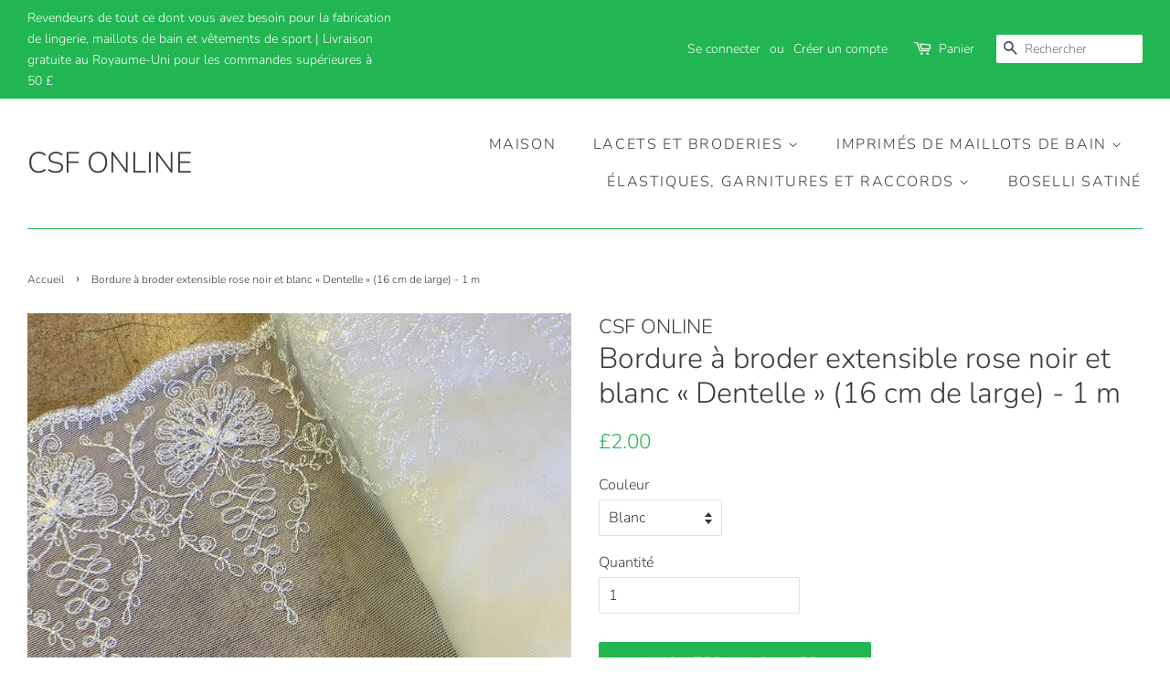

--- FILE ---
content_type: text/html; charset=utf-8
request_url: https://csfonline.uk/fr/products/pink-black-white-stretch-embroidery-edging-lace-25cm-wide-1m
body_size: 17954
content:
<!doctype html>
<!--[if lt IE 7]><html class="no-js lt-ie9 lt-ie8 lt-ie7" lang="en"> <![endif]-->
<!--[if IE 7]><html class="no-js lt-ie9 lt-ie8" lang="en"> <![endif]-->
<!--[if IE 8]><html class="no-js lt-ie9" lang="en"> <![endif]-->
<!--[if IE 9 ]><html class="ie9 no-js"> <![endif]-->
<!--[if (gt IE 9)|!(IE)]><!--> <html class="no-js"> <!--<![endif]-->
<head>

  <!-- Basic page needs ================================================== -->
  <meta charset="utf-8">
  <meta http-equiv="X-UA-Compatible" content="IE=edge,chrome=1">

  

  <!-- Title and description ================================================== -->
  <title>
  Bordure à broder extensible rose noir et blanc « Dentelle » (16 cm de  &ndash; CSF ONLINE
  </title>

  
  <meta name="description" content="Belles et délicates broderies sur tulles à mailles extensibles. Parfait pour la lingerie et les vêtements de nuit Largeur 16cm Composition 78% Nylon 22% Polyester Veuillez envoyer un e-mail à john@contourspecialistfabrics.com pour un échantillon ou pour les commandes de plus de 20 m">
  

  <!-- Social meta ================================================== -->
  <!-- /snippets/social-meta-tags.liquid -->




<meta property="og:site_name" content="CSF ONLINE">
<meta property="og:url" content="https://csfonline.uk/fr/products/pink-black-white-stretch-embroidery-edging-lace-25cm-wide-1m">
<meta property="og:title" content="Bordure à broder extensible rose noir et blanc « Dentelle » (16 cm de large) - 1 m">
<meta property="og:type" content="product">
<meta property="og:description" content="Belles et délicates broderies sur tulles à mailles extensibles. Parfait pour la lingerie et les vêtements de nuit Largeur 16cm Composition 78% Nylon 22% Polyester Veuillez envoyer un e-mail à john@contourspecialistfabrics.com pour un échantillon ou pour les commandes de plus de 20 m">

  <meta property="og:price:amount" content="2.00">
  <meta property="og:price:currency" content="GBP">

<meta property="og:image" content="http://csfonline.uk/cdn/shop/products/image_4fb95b5b-0691-415b-991a-f46fc9fc426f_1200x1200.jpg?v=1665148934"><meta property="og:image" content="http://csfonline.uk/cdn/shop/products/image_94ea2c6b-da28-49bb-8fe2-c870ce4a3a7b_1200x1200.jpg?v=1665149813"><meta property="og:image" content="http://csfonline.uk/cdn/shop/products/image_f204c5b8-b58a-487f-86e4-d3dcd9436be6_1200x1200.jpg?v=1665149822">
<meta property="og:image:secure_url" content="https://csfonline.uk/cdn/shop/products/image_4fb95b5b-0691-415b-991a-f46fc9fc426f_1200x1200.jpg?v=1665148934"><meta property="og:image:secure_url" content="https://csfonline.uk/cdn/shop/products/image_94ea2c6b-da28-49bb-8fe2-c870ce4a3a7b_1200x1200.jpg?v=1665149813"><meta property="og:image:secure_url" content="https://csfonline.uk/cdn/shop/products/image_f204c5b8-b58a-487f-86e4-d3dcd9436be6_1200x1200.jpg?v=1665149822">


<meta name="twitter:card" content="summary_large_image">
<meta name="twitter:title" content="Bordure à broder extensible rose noir et blanc « Dentelle » (16 cm de large) - 1 m">
<meta name="twitter:description" content="Belles et délicates broderies sur tulles à mailles extensibles. Parfait pour la lingerie et les vêtements de nuit Largeur 16cm Composition 78% Nylon 22% Polyester Veuillez envoyer un e-mail à john@contourspecialistfabrics.com pour un échantillon ou pour les commandes de plus de 20 m">


  <!-- Helpers ================================================== -->
  <link rel="canonical" href="https://csfonline.uk/fr/products/pink-black-white-stretch-embroidery-edging-lace-25cm-wide-1m">
  <meta name="viewport" content="width=device-width,initial-scale=1">
  <meta name="theme-color" content="#21b651">

  <!-- CSS ================================================== -->
  <link href="//csfonline.uk/cdn/shop/t/3/assets/timber.scss.css?v=127194752749143518991759252090" rel="stylesheet" type="text/css" media="all" />
  <link href="//csfonline.uk/cdn/shop/t/3/assets/theme.scss.css?v=23732394116964945421759252088" rel="stylesheet" type="text/css" media="all" />

  <script>
    window.theme = window.theme || {};

    var theme = {
      strings: {
        addToCart: "Ajouter au panier",
        soldOut: "Épuisé",
        unavailable: "Non disponible",
        zoomClose: "Fermer (Esc)",
        zoomPrev: "Précédent (flèche gauche)",
        zoomNext: "Suivant (flèche droite)",
        addressError: "Vous ne trouvez pas cette adresse",
        addressNoResults: "Aucun résultat pour cette adresse",
        addressQueryLimit: "Vous avez dépassé la limite de Google utilisation de l'API. Envisager la mise à niveau à un \u003ca href=\"https:\/\/developers.google.com\/maps\/premium\/usage-limits\"\u003erégime spécial\u003c\/a\u003e.",
        authError: "Il y avait un problème authentifier votre compte Google Maps API."
      },
      settings: {
        // Adding some settings to allow the editor to update correctly when they are changed
        enableWideLayout: true,
        typeAccentTransform: true,
        typeAccentSpacing: true,
        baseFontSize: '16px',
        headerBaseFontSize: '32px',
        accentFontSize: '16px'
      },
      variables: {
        mediaQueryMedium: 'screen and (max-width: 768px)',
        bpSmall: false
      },
      moneyFormat: "£{{amount}}"
    }

    document.documentElement.className = document.documentElement.className.replace('no-js', 'supports-js');
  </script>

  <!-- Header hook for plugins ================================================== -->
  <script>window.performance && window.performance.mark && window.performance.mark('shopify.content_for_header.start');</script><meta id="shopify-digital-wallet" name="shopify-digital-wallet" content="/5496209523/digital_wallets/dialog">
<meta name="shopify-checkout-api-token" content="b25eb826385f02ca3bc3e88feb75f277">
<meta id="in-context-paypal-metadata" data-shop-id="5496209523" data-venmo-supported="false" data-environment="production" data-locale="fr_FR" data-paypal-v4="true" data-currency="GBP">
<link rel="alternate" hreflang="x-default" href="https://csfonline.uk/products/pink-black-white-stretch-embroidery-edging-lace-25cm-wide-1m">
<link rel="alternate" hreflang="fr" href="https://csfonline.uk/fr/products/pink-black-white-stretch-embroidery-edging-lace-25cm-wide-1m">
<link rel="alternate" type="application/json+oembed" href="https://csfonline.uk/fr/products/pink-black-white-stretch-embroidery-edging-lace-25cm-wide-1m.oembed">
<script async="async" src="/checkouts/internal/preloads.js?locale=fr-GB"></script>
<link rel="preconnect" href="https://shop.app" crossorigin="anonymous">
<script async="async" src="https://shop.app/checkouts/internal/preloads.js?locale=fr-GB&shop_id=5496209523" crossorigin="anonymous"></script>
<script id="apple-pay-shop-capabilities" type="application/json">{"shopId":5496209523,"countryCode":"GB","currencyCode":"GBP","merchantCapabilities":["supports3DS"],"merchantId":"gid:\/\/shopify\/Shop\/5496209523","merchantName":"CSF ONLINE","requiredBillingContactFields":["postalAddress","email"],"requiredShippingContactFields":["postalAddress","email"],"shippingType":"shipping","supportedNetworks":["visa","maestro","masterCard","amex","discover","elo"],"total":{"type":"pending","label":"CSF ONLINE","amount":"1.00"},"shopifyPaymentsEnabled":true,"supportsSubscriptions":true}</script>
<script id="shopify-features" type="application/json">{"accessToken":"b25eb826385f02ca3bc3e88feb75f277","betas":["rich-media-storefront-analytics"],"domain":"csfonline.uk","predictiveSearch":true,"shopId":5496209523,"locale":"fr"}</script>
<script>var Shopify = Shopify || {};
Shopify.shop = "contour-fabrics.myshopify.com";
Shopify.locale = "fr";
Shopify.currency = {"active":"GBP","rate":"1.0"};
Shopify.country = "GB";
Shopify.theme = {"name":"Minimal","id":20756136051,"schema_name":"Minimal","schema_version":"7.0.1","theme_store_id":380,"role":"main"};
Shopify.theme.handle = "null";
Shopify.theme.style = {"id":null,"handle":null};
Shopify.cdnHost = "csfonline.uk/cdn";
Shopify.routes = Shopify.routes || {};
Shopify.routes.root = "/fr/";</script>
<script type="module">!function(o){(o.Shopify=o.Shopify||{}).modules=!0}(window);</script>
<script>!function(o){function n(){var o=[];function n(){o.push(Array.prototype.slice.apply(arguments))}return n.q=o,n}var t=o.Shopify=o.Shopify||{};t.loadFeatures=n(),t.autoloadFeatures=n()}(window);</script>
<script>
  window.ShopifyPay = window.ShopifyPay || {};
  window.ShopifyPay.apiHost = "shop.app\/pay";
  window.ShopifyPay.redirectState = null;
</script>
<script id="shop-js-analytics" type="application/json">{"pageType":"product"}</script>
<script defer="defer" async type="module" src="//csfonline.uk/cdn/shopifycloud/shop-js/modules/v2/client.init-shop-cart-sync_CK653pj-.fr.esm.js"></script>
<script defer="defer" async type="module" src="//csfonline.uk/cdn/shopifycloud/shop-js/modules/v2/chunk.common_THX2l5vq.esm.js"></script>
<script type="module">
  await import("//csfonline.uk/cdn/shopifycloud/shop-js/modules/v2/client.init-shop-cart-sync_CK653pj-.fr.esm.js");
await import("//csfonline.uk/cdn/shopifycloud/shop-js/modules/v2/chunk.common_THX2l5vq.esm.js");

  window.Shopify.SignInWithShop?.initShopCartSync?.({"fedCMEnabled":true,"windoidEnabled":true});

</script>
<script>
  window.Shopify = window.Shopify || {};
  if (!window.Shopify.featureAssets) window.Shopify.featureAssets = {};
  window.Shopify.featureAssets['shop-js'] = {"shop-cart-sync":["modules/v2/client.shop-cart-sync_DFDXXXkD.fr.esm.js","modules/v2/chunk.common_THX2l5vq.esm.js"],"init-fed-cm":["modules/v2/client.init-fed-cm_Cc-thFtk.fr.esm.js","modules/v2/chunk.common_THX2l5vq.esm.js"],"init-shop-email-lookup-coordinator":["modules/v2/client.init-shop-email-lookup-coordinator_DlLqghIL.fr.esm.js","modules/v2/chunk.common_THX2l5vq.esm.js"],"shop-cash-offers":["modules/v2/client.shop-cash-offers_D-zvsY8I.fr.esm.js","modules/v2/chunk.common_THX2l5vq.esm.js","modules/v2/chunk.modal_C0XnQBSh.esm.js"],"shop-button":["modules/v2/client.shop-button_DvkMsxJQ.fr.esm.js","modules/v2/chunk.common_THX2l5vq.esm.js"],"init-windoid":["modules/v2/client.init-windoid_bZ2MemEJ.fr.esm.js","modules/v2/chunk.common_THX2l5vq.esm.js"],"avatar":["modules/v2/client.avatar_BTnouDA3.fr.esm.js"],"init-shop-cart-sync":["modules/v2/client.init-shop-cart-sync_CK653pj-.fr.esm.js","modules/v2/chunk.common_THX2l5vq.esm.js"],"shop-toast-manager":["modules/v2/client.shop-toast-manager_DrGkQe9k.fr.esm.js","modules/v2/chunk.common_THX2l5vq.esm.js"],"pay-button":["modules/v2/client.pay-button_DrnUGK2o.fr.esm.js","modules/v2/chunk.common_THX2l5vq.esm.js"],"shop-login-button":["modules/v2/client.shop-login-button_CAhDOpgr.fr.esm.js","modules/v2/chunk.common_THX2l5vq.esm.js","modules/v2/chunk.modal_C0XnQBSh.esm.js"],"init-customer-accounts-sign-up":["modules/v2/client.init-customer-accounts-sign-up_B2oI0MkL.fr.esm.js","modules/v2/client.shop-login-button_CAhDOpgr.fr.esm.js","modules/v2/chunk.common_THX2l5vq.esm.js","modules/v2/chunk.modal_C0XnQBSh.esm.js"],"init-shop-for-new-customer-accounts":["modules/v2/client.init-shop-for-new-customer-accounts_Fh7GHljr.fr.esm.js","modules/v2/client.shop-login-button_CAhDOpgr.fr.esm.js","modules/v2/chunk.common_THX2l5vq.esm.js","modules/v2/chunk.modal_C0XnQBSh.esm.js"],"init-customer-accounts":["modules/v2/client.init-customer-accounts_CE5ScpEV.fr.esm.js","modules/v2/client.shop-login-button_CAhDOpgr.fr.esm.js","modules/v2/chunk.common_THX2l5vq.esm.js","modules/v2/chunk.modal_C0XnQBSh.esm.js"],"shop-follow-button":["modules/v2/client.shop-follow-button_CCZx8YR6.fr.esm.js","modules/v2/chunk.common_THX2l5vq.esm.js","modules/v2/chunk.modal_C0XnQBSh.esm.js"],"lead-capture":["modules/v2/client.lead-capture_Bwrau9WY.fr.esm.js","modules/v2/chunk.common_THX2l5vq.esm.js","modules/v2/chunk.modal_C0XnQBSh.esm.js"],"checkout-modal":["modules/v2/client.checkout-modal_JXOKVWVv.fr.esm.js","modules/v2/chunk.common_THX2l5vq.esm.js","modules/v2/chunk.modal_C0XnQBSh.esm.js"],"shop-login":["modules/v2/client.shop-login_C5f7AhHA.fr.esm.js","modules/v2/chunk.common_THX2l5vq.esm.js","modules/v2/chunk.modal_C0XnQBSh.esm.js"],"payment-terms":["modules/v2/client.payment-terms_BFgRpJ6P.fr.esm.js","modules/v2/chunk.common_THX2l5vq.esm.js","modules/v2/chunk.modal_C0XnQBSh.esm.js"]};
</script>
<script id="__st">var __st={"a":5496209523,"offset":0,"reqid":"28701d8f-21ed-405c-97a5-050f73efe14c-1766732214","pageurl":"csfonline.uk\/fr\/products\/pink-black-white-stretch-embroidery-edging-lace-25cm-wide-1m","u":"ff625786b152","p":"product","rtyp":"product","rid":6875422523489};</script>
<script>window.ShopifyPaypalV4VisibilityTracking = true;</script>
<script id="captcha-bootstrap">!function(){'use strict';const t='contact',e='account',n='new_comment',o=[[t,t],['blogs',n],['comments',n],[t,'customer']],c=[[e,'customer_login'],[e,'guest_login'],[e,'recover_customer_password'],[e,'create_customer']],r=t=>t.map((([t,e])=>`form[action*='/${t}']:not([data-nocaptcha='true']) input[name='form_type'][value='${e}']`)).join(','),a=t=>()=>t?[...document.querySelectorAll(t)].map((t=>t.form)):[];function s(){const t=[...o],e=r(t);return a(e)}const i='password',u='form_key',d=['recaptcha-v3-token','g-recaptcha-response','h-captcha-response',i],f=()=>{try{return window.sessionStorage}catch{return}},m='__shopify_v',_=t=>t.elements[u];function p(t,e,n=!1){try{const o=window.sessionStorage,c=JSON.parse(o.getItem(e)),{data:r}=function(t){const{data:e,action:n}=t;return t[m]||n?{data:e,action:n}:{data:t,action:n}}(c);for(const[e,n]of Object.entries(r))t.elements[e]&&(t.elements[e].value=n);n&&o.removeItem(e)}catch(o){console.error('form repopulation failed',{error:o})}}const l='form_type',E='cptcha';function T(t){t.dataset[E]=!0}const w=window,h=w.document,L='Shopify',v='ce_forms',y='captcha';let A=!1;((t,e)=>{const n=(g='f06e6c50-85a8-45c8-87d0-21a2b65856fe',I='https://cdn.shopify.com/shopifycloud/storefront-forms-hcaptcha/ce_storefront_forms_captcha_hcaptcha.v1.5.2.iife.js',D={infoText:'Protégé par hCaptcha',privacyText:'Confidentialité',termsText:'Conditions'},(t,e,n)=>{const o=w[L][v],c=o.bindForm;if(c)return c(t,g,e,D).then(n);var r;o.q.push([[t,g,e,D],n]),r=I,A||(h.body.append(Object.assign(h.createElement('script'),{id:'captcha-provider',async:!0,src:r})),A=!0)});var g,I,D;w[L]=w[L]||{},w[L][v]=w[L][v]||{},w[L][v].q=[],w[L][y]=w[L][y]||{},w[L][y].protect=function(t,e){n(t,void 0,e),T(t)},Object.freeze(w[L][y]),function(t,e,n,w,h,L){const[v,y,A,g]=function(t,e,n){const i=e?o:[],u=t?c:[],d=[...i,...u],f=r(d),m=r(i),_=r(d.filter((([t,e])=>n.includes(e))));return[a(f),a(m),a(_),s()]}(w,h,L),I=t=>{const e=t.target;return e instanceof HTMLFormElement?e:e&&e.form},D=t=>v().includes(t);t.addEventListener('submit',(t=>{const e=I(t);if(!e)return;const n=D(e)&&!e.dataset.hcaptchaBound&&!e.dataset.recaptchaBound,o=_(e),c=g().includes(e)&&(!o||!o.value);(n||c)&&t.preventDefault(),c&&!n&&(function(t){try{if(!f())return;!function(t){const e=f();if(!e)return;const n=_(t);if(!n)return;const o=n.value;o&&e.removeItem(o)}(t);const e=Array.from(Array(32),(()=>Math.random().toString(36)[2])).join('');!function(t,e){_(t)||t.append(Object.assign(document.createElement('input'),{type:'hidden',name:u})),t.elements[u].value=e}(t,e),function(t,e){const n=f();if(!n)return;const o=[...t.querySelectorAll(`input[type='${i}']`)].map((({name:t})=>t)),c=[...d,...o],r={};for(const[a,s]of new FormData(t).entries())c.includes(a)||(r[a]=s);n.setItem(e,JSON.stringify({[m]:1,action:t.action,data:r}))}(t,e)}catch(e){console.error('failed to persist form',e)}}(e),e.submit())}));const S=(t,e)=>{t&&!t.dataset[E]&&(n(t,e.some((e=>e===t))),T(t))};for(const o of['focusin','change'])t.addEventListener(o,(t=>{const e=I(t);D(e)&&S(e,y())}));const B=e.get('form_key'),M=e.get(l),P=B&&M;t.addEventListener('DOMContentLoaded',(()=>{const t=y();if(P)for(const e of t)e.elements[l].value===M&&p(e,B);[...new Set([...A(),...v().filter((t=>'true'===t.dataset.shopifyCaptcha))])].forEach((e=>S(e,t)))}))}(h,new URLSearchParams(w.location.search),n,t,e,['guest_login'])})(!0,!0)}();</script>
<script integrity="sha256-4kQ18oKyAcykRKYeNunJcIwy7WH5gtpwJnB7kiuLZ1E=" data-source-attribution="shopify.loadfeatures" defer="defer" src="//csfonline.uk/cdn/shopifycloud/storefront/assets/storefront/load_feature-a0a9edcb.js" crossorigin="anonymous"></script>
<script crossorigin="anonymous" defer="defer" src="//csfonline.uk/cdn/shopifycloud/storefront/assets/shopify_pay/storefront-65b4c6d7.js?v=20250812"></script>
<script data-source-attribution="shopify.dynamic_checkout.dynamic.init">var Shopify=Shopify||{};Shopify.PaymentButton=Shopify.PaymentButton||{isStorefrontPortableWallets:!0,init:function(){window.Shopify.PaymentButton.init=function(){};var t=document.createElement("script");t.src="https://csfonline.uk/cdn/shopifycloud/portable-wallets/latest/portable-wallets.fr.js",t.type="module",document.head.appendChild(t)}};
</script>
<script data-source-attribution="shopify.dynamic_checkout.buyer_consent">
  function portableWalletsHideBuyerConsent(e){var t=document.getElementById("shopify-buyer-consent"),n=document.getElementById("shopify-subscription-policy-button");t&&n&&(t.classList.add("hidden"),t.setAttribute("aria-hidden","true"),n.removeEventListener("click",e))}function portableWalletsShowBuyerConsent(e){var t=document.getElementById("shopify-buyer-consent"),n=document.getElementById("shopify-subscription-policy-button");t&&n&&(t.classList.remove("hidden"),t.removeAttribute("aria-hidden"),n.addEventListener("click",e))}window.Shopify?.PaymentButton&&(window.Shopify.PaymentButton.hideBuyerConsent=portableWalletsHideBuyerConsent,window.Shopify.PaymentButton.showBuyerConsent=portableWalletsShowBuyerConsent);
</script>
<script data-source-attribution="shopify.dynamic_checkout.cart.bootstrap">document.addEventListener("DOMContentLoaded",(function(){function t(){return document.querySelector("shopify-accelerated-checkout-cart, shopify-accelerated-checkout")}if(t())Shopify.PaymentButton.init();else{new MutationObserver((function(e,n){t()&&(Shopify.PaymentButton.init(),n.disconnect())})).observe(document.body,{childList:!0,subtree:!0})}}));
</script>
<link id="shopify-accelerated-checkout-styles" rel="stylesheet" media="screen" href="https://csfonline.uk/cdn/shopifycloud/portable-wallets/latest/accelerated-checkout-backwards-compat.css" crossorigin="anonymous">
<style id="shopify-accelerated-checkout-cart">
        #shopify-buyer-consent {
  margin-top: 1em;
  display: inline-block;
  width: 100%;
}

#shopify-buyer-consent.hidden {
  display: none;
}

#shopify-subscription-policy-button {
  background: none;
  border: none;
  padding: 0;
  text-decoration: underline;
  font-size: inherit;
  cursor: pointer;
}

#shopify-subscription-policy-button::before {
  box-shadow: none;
}

      </style>

<script>window.performance && window.performance.mark && window.performance.mark('shopify.content_for_header.end');</script>

  
<!--[if lt IE 9]>
<script src="//cdnjs.cloudflare.com/ajax/libs/html5shiv/3.7.2/html5shiv.min.js" type="text/javascript"></script>
<![endif]-->


  <script src="//csfonline.uk/cdn/shop/t/3/assets/jquery-2.2.3.min.js?v=58211863146907186831528753651" type="text/javascript"></script>

  <!--[if (gt IE 9)|!(IE)]><!--><script src="//csfonline.uk/cdn/shop/t/3/assets/lazysizes.min.js?v=177476512571513845041528753651" async="async"></script><!--<![endif]-->
  <!--[if lte IE 9]><script src="//csfonline.uk/cdn/shop/t/3/assets/lazysizes.min.js?v=177476512571513845041528753651"></script><![endif]-->

  
  

<script src="https://cdn.shopify.com/extensions/23f531f2-0b08-4db5-8b3e-aa0037d94620/forms-2279/assets/shopify-forms-loader.js" type="text/javascript" defer="defer"></script>
<link href="https://monorail-edge.shopifysvc.com" rel="dns-prefetch">
<script>(function(){if ("sendBeacon" in navigator && "performance" in window) {try {var session_token_from_headers = performance.getEntriesByType('navigation')[0].serverTiming.find(x => x.name == '_s').description;} catch {var session_token_from_headers = undefined;}var session_cookie_matches = document.cookie.match(/_shopify_s=([^;]*)/);var session_token_from_cookie = session_cookie_matches && session_cookie_matches.length === 2 ? session_cookie_matches[1] : "";var session_token = session_token_from_headers || session_token_from_cookie || "";function handle_abandonment_event(e) {var entries = performance.getEntries().filter(function(entry) {return /monorail-edge.shopifysvc.com/.test(entry.name);});if (!window.abandonment_tracked && entries.length === 0) {window.abandonment_tracked = true;var currentMs = Date.now();var navigation_start = performance.timing.navigationStart;var payload = {shop_id: 5496209523,url: window.location.href,navigation_start,duration: currentMs - navigation_start,session_token,page_type: "product"};window.navigator.sendBeacon("https://monorail-edge.shopifysvc.com/v1/produce", JSON.stringify({schema_id: "online_store_buyer_site_abandonment/1.1",payload: payload,metadata: {event_created_at_ms: currentMs,event_sent_at_ms: currentMs}}));}}window.addEventListener('pagehide', handle_abandonment_event);}}());</script>
<script id="web-pixels-manager-setup">(function e(e,d,r,n,o){if(void 0===o&&(o={}),!Boolean(null===(a=null===(i=window.Shopify)||void 0===i?void 0:i.analytics)||void 0===a?void 0:a.replayQueue)){var i,a;window.Shopify=window.Shopify||{};var t=window.Shopify;t.analytics=t.analytics||{};var s=t.analytics;s.replayQueue=[],s.publish=function(e,d,r){return s.replayQueue.push([e,d,r]),!0};try{self.performance.mark("wpm:start")}catch(e){}var l=function(){var e={modern:/Edge?\/(1{2}[4-9]|1[2-9]\d|[2-9]\d{2}|\d{4,})\.\d+(\.\d+|)|Firefox\/(1{2}[4-9]|1[2-9]\d|[2-9]\d{2}|\d{4,})\.\d+(\.\d+|)|Chrom(ium|e)\/(9{2}|\d{3,})\.\d+(\.\d+|)|(Maci|X1{2}).+ Version\/(15\.\d+|(1[6-9]|[2-9]\d|\d{3,})\.\d+)([,.]\d+|)( \(\w+\)|)( Mobile\/\w+|) Safari\/|Chrome.+OPR\/(9{2}|\d{3,})\.\d+\.\d+|(CPU[ +]OS|iPhone[ +]OS|CPU[ +]iPhone|CPU IPhone OS|CPU iPad OS)[ +]+(15[._]\d+|(1[6-9]|[2-9]\d|\d{3,})[._]\d+)([._]\d+|)|Android:?[ /-](13[3-9]|1[4-9]\d|[2-9]\d{2}|\d{4,})(\.\d+|)(\.\d+|)|Android.+Firefox\/(13[5-9]|1[4-9]\d|[2-9]\d{2}|\d{4,})\.\d+(\.\d+|)|Android.+Chrom(ium|e)\/(13[3-9]|1[4-9]\d|[2-9]\d{2}|\d{4,})\.\d+(\.\d+|)|SamsungBrowser\/([2-9]\d|\d{3,})\.\d+/,legacy:/Edge?\/(1[6-9]|[2-9]\d|\d{3,})\.\d+(\.\d+|)|Firefox\/(5[4-9]|[6-9]\d|\d{3,})\.\d+(\.\d+|)|Chrom(ium|e)\/(5[1-9]|[6-9]\d|\d{3,})\.\d+(\.\d+|)([\d.]+$|.*Safari\/(?![\d.]+ Edge\/[\d.]+$))|(Maci|X1{2}).+ Version\/(10\.\d+|(1[1-9]|[2-9]\d|\d{3,})\.\d+)([,.]\d+|)( \(\w+\)|)( Mobile\/\w+|) Safari\/|Chrome.+OPR\/(3[89]|[4-9]\d|\d{3,})\.\d+\.\d+|(CPU[ +]OS|iPhone[ +]OS|CPU[ +]iPhone|CPU IPhone OS|CPU iPad OS)[ +]+(10[._]\d+|(1[1-9]|[2-9]\d|\d{3,})[._]\d+)([._]\d+|)|Android:?[ /-](13[3-9]|1[4-9]\d|[2-9]\d{2}|\d{4,})(\.\d+|)(\.\d+|)|Mobile Safari.+OPR\/([89]\d|\d{3,})\.\d+\.\d+|Android.+Firefox\/(13[5-9]|1[4-9]\d|[2-9]\d{2}|\d{4,})\.\d+(\.\d+|)|Android.+Chrom(ium|e)\/(13[3-9]|1[4-9]\d|[2-9]\d{2}|\d{4,})\.\d+(\.\d+|)|Android.+(UC? ?Browser|UCWEB|U3)[ /]?(15\.([5-9]|\d{2,})|(1[6-9]|[2-9]\d|\d{3,})\.\d+)\.\d+|SamsungBrowser\/(5\.\d+|([6-9]|\d{2,})\.\d+)|Android.+MQ{2}Browser\/(14(\.(9|\d{2,})|)|(1[5-9]|[2-9]\d|\d{3,})(\.\d+|))(\.\d+|)|K[Aa][Ii]OS\/(3\.\d+|([4-9]|\d{2,})\.\d+)(\.\d+|)/},d=e.modern,r=e.legacy,n=navigator.userAgent;return n.match(d)?"modern":n.match(r)?"legacy":"unknown"}(),u="modern"===l?"modern":"legacy",c=(null!=n?n:{modern:"",legacy:""})[u],f=function(e){return[e.baseUrl,"/wpm","/b",e.hashVersion,"modern"===e.buildTarget?"m":"l",".js"].join("")}({baseUrl:d,hashVersion:r,buildTarget:u}),m=function(e){var d=e.version,r=e.bundleTarget,n=e.surface,o=e.pageUrl,i=e.monorailEndpoint;return{emit:function(e){var a=e.status,t=e.errorMsg,s=(new Date).getTime(),l=JSON.stringify({metadata:{event_sent_at_ms:s},events:[{schema_id:"web_pixels_manager_load/3.1",payload:{version:d,bundle_target:r,page_url:o,status:a,surface:n,error_msg:t},metadata:{event_created_at_ms:s}}]});if(!i)return console&&console.warn&&console.warn("[Web Pixels Manager] No Monorail endpoint provided, skipping logging."),!1;try{return self.navigator.sendBeacon.bind(self.navigator)(i,l)}catch(e){}var u=new XMLHttpRequest;try{return u.open("POST",i,!0),u.setRequestHeader("Content-Type","text/plain"),u.send(l),!0}catch(e){return console&&console.warn&&console.warn("[Web Pixels Manager] Got an unhandled error while logging to Monorail."),!1}}}}({version:r,bundleTarget:l,surface:e.surface,pageUrl:self.location.href,monorailEndpoint:e.monorailEndpoint});try{o.browserTarget=l,function(e){var d=e.src,r=e.async,n=void 0===r||r,o=e.onload,i=e.onerror,a=e.sri,t=e.scriptDataAttributes,s=void 0===t?{}:t,l=document.createElement("script"),u=document.querySelector("head"),c=document.querySelector("body");if(l.async=n,l.src=d,a&&(l.integrity=a,l.crossOrigin="anonymous"),s)for(var f in s)if(Object.prototype.hasOwnProperty.call(s,f))try{l.dataset[f]=s[f]}catch(e){}if(o&&l.addEventListener("load",o),i&&l.addEventListener("error",i),u)u.appendChild(l);else{if(!c)throw new Error("Did not find a head or body element to append the script");c.appendChild(l)}}({src:f,async:!0,onload:function(){if(!function(){var e,d;return Boolean(null===(d=null===(e=window.Shopify)||void 0===e?void 0:e.analytics)||void 0===d?void 0:d.initialized)}()){var d=window.webPixelsManager.init(e)||void 0;if(d){var r=window.Shopify.analytics;r.replayQueue.forEach((function(e){var r=e[0],n=e[1],o=e[2];d.publishCustomEvent(r,n,o)})),r.replayQueue=[],r.publish=d.publishCustomEvent,r.visitor=d.visitor,r.initialized=!0}}},onerror:function(){return m.emit({status:"failed",errorMsg:"".concat(f," has failed to load")})},sri:function(e){var d=/^sha384-[A-Za-z0-9+/=]+$/;return"string"==typeof e&&d.test(e)}(c)?c:"",scriptDataAttributes:o}),m.emit({status:"loading"})}catch(e){m.emit({status:"failed",errorMsg:(null==e?void 0:e.message)||"Unknown error"})}}})({shopId: 5496209523,storefrontBaseUrl: "https://csfonline.uk",extensionsBaseUrl: "https://extensions.shopifycdn.com/cdn/shopifycloud/web-pixels-manager",monorailEndpoint: "https://monorail-edge.shopifysvc.com/unstable/produce_batch",surface: "storefront-renderer",enabledBetaFlags: ["2dca8a86","a0d5f9d2"],webPixelsConfigList: [{"id":"shopify-app-pixel","configuration":"{}","eventPayloadVersion":"v1","runtimeContext":"STRICT","scriptVersion":"0450","apiClientId":"shopify-pixel","type":"APP","privacyPurposes":["ANALYTICS","MARKETING"]},{"id":"shopify-custom-pixel","eventPayloadVersion":"v1","runtimeContext":"LAX","scriptVersion":"0450","apiClientId":"shopify-pixel","type":"CUSTOM","privacyPurposes":["ANALYTICS","MARKETING"]}],isMerchantRequest: false,initData: {"shop":{"name":"CSF ONLINE","paymentSettings":{"currencyCode":"GBP"},"myshopifyDomain":"contour-fabrics.myshopify.com","countryCode":"GB","storefrontUrl":"https:\/\/csfonline.uk\/fr"},"customer":null,"cart":null,"checkout":null,"productVariants":[{"price":{"amount":2.0,"currencyCode":"GBP"},"product":{"title":"Bordure à broder extensible rose noir et blanc « Dentelle » (16 cm de large) - 1 m","vendor":"CSF ONLINE","id":"6875422523489","untranslatedTitle":"Bordure à broder extensible rose noir et blanc « Dentelle » (16 cm de large) - 1 m","url":"\/fr\/products\/pink-black-white-stretch-embroidery-edging-lace-25cm-wide-1m","type":""},"id":"40424834957409","image":{"src":"\/\/csfonline.uk\/cdn\/shop\/products\/image_f204c5b8-b58a-487f-86e4-d3dcd9436be6.jpg?v=1665149822"},"sku":"","title":"Blanc","untranslatedTitle":"White"},{"price":{"amount":2.0,"currencyCode":"GBP"},"product":{"title":"Bordure à broder extensible rose noir et blanc « Dentelle » (16 cm de large) - 1 m","vendor":"CSF ONLINE","id":"6875422523489","untranslatedTitle":"Bordure à broder extensible rose noir et blanc « Dentelle » (16 cm de large) - 1 m","url":"\/fr\/products\/pink-black-white-stretch-embroidery-edging-lace-25cm-wide-1m","type":""},"id":"40424834990177","image":{"src":"\/\/csfonline.uk\/cdn\/shop\/products\/image_0bbc0b83-3390-4e54-80c0-58bef47a66a9.jpg?v=1665149832"},"sku":"","title":"Noir","untranslatedTitle":"Black"},{"price":{"amount":2.0,"currencyCode":"GBP"},"product":{"title":"Bordure à broder extensible rose noir et blanc « Dentelle » (16 cm de large) - 1 m","vendor":"CSF ONLINE","id":"6875422523489","untranslatedTitle":"Bordure à broder extensible rose noir et blanc « Dentelle » (16 cm de large) - 1 m","url":"\/fr\/products\/pink-black-white-stretch-embroidery-edging-lace-25cm-wide-1m","type":""},"id":"40424835022945","image":{"src":"\/\/csfonline.uk\/cdn\/shop\/products\/image_7d62a030-323b-4743-8aba-39c2f08d26fe.jpg?v=1665149846"},"sku":"","title":"Noir et ivoire","untranslatedTitle":"Black \u0026 Ivory"},{"price":{"amount":2.0,"currencyCode":"GBP"},"product":{"title":"Bordure à broder extensible rose noir et blanc « Dentelle » (16 cm de large) - 1 m","vendor":"CSF ONLINE","id":"6875422523489","untranslatedTitle":"Bordure à broder extensible rose noir et blanc « Dentelle » (16 cm de large) - 1 m","url":"\/fr\/products\/pink-black-white-stretch-embroidery-edging-lace-25cm-wide-1m","type":""},"id":"40424839807073","image":{"src":"\/\/csfonline.uk\/cdn\/shop\/products\/image_94ea2c6b-da28-49bb-8fe2-c870ce4a3a7b.jpg?v=1665149813"},"sku":"","title":"Rose et blanc","untranslatedTitle":"Pink \u0026 White"}],"purchasingCompany":null},},"https://csfonline.uk/cdn","da62cc92w68dfea28pcf9825a4m392e00d0",{"modern":"","legacy":""},{"shopId":"5496209523","storefrontBaseUrl":"https:\/\/csfonline.uk","extensionBaseUrl":"https:\/\/extensions.shopifycdn.com\/cdn\/shopifycloud\/web-pixels-manager","surface":"storefront-renderer","enabledBetaFlags":"[\"2dca8a86\", \"a0d5f9d2\"]","isMerchantRequest":"false","hashVersion":"da62cc92w68dfea28pcf9825a4m392e00d0","publish":"custom","events":"[[\"page_viewed\",{}],[\"product_viewed\",{\"productVariant\":{\"price\":{\"amount\":2.0,\"currencyCode\":\"GBP\"},\"product\":{\"title\":\"Bordure à broder extensible rose noir et blanc « Dentelle » (16 cm de large) - 1 m\",\"vendor\":\"CSF ONLINE\",\"id\":\"6875422523489\",\"untranslatedTitle\":\"Bordure à broder extensible rose noir et blanc « Dentelle » (16 cm de large) - 1 m\",\"url\":\"\/fr\/products\/pink-black-white-stretch-embroidery-edging-lace-25cm-wide-1m\",\"type\":\"\"},\"id\":\"40424834957409\",\"image\":{\"src\":\"\/\/csfonline.uk\/cdn\/shop\/products\/image_f204c5b8-b58a-487f-86e4-d3dcd9436be6.jpg?v=1665149822\"},\"sku\":\"\",\"title\":\"Blanc\",\"untranslatedTitle\":\"White\"}}]]"});</script><script>
  window.ShopifyAnalytics = window.ShopifyAnalytics || {};
  window.ShopifyAnalytics.meta = window.ShopifyAnalytics.meta || {};
  window.ShopifyAnalytics.meta.currency = 'GBP';
  var meta = {"product":{"id":6875422523489,"gid":"gid:\/\/shopify\/Product\/6875422523489","vendor":"CSF ONLINE","type":"","handle":"pink-black-white-stretch-embroidery-edging-lace-25cm-wide-1m","variants":[{"id":40424834957409,"price":200,"name":"Bordure à broder extensible rose noir et blanc « Dentelle » (16 cm de large) - 1 m - Blanc","public_title":"Blanc","sku":""},{"id":40424834990177,"price":200,"name":"Bordure à broder extensible rose noir et blanc « Dentelle » (16 cm de large) - 1 m - Noir","public_title":"Noir","sku":""},{"id":40424835022945,"price":200,"name":"Bordure à broder extensible rose noir et blanc « Dentelle » (16 cm de large) - 1 m - Noir et ivoire","public_title":"Noir et ivoire","sku":""},{"id":40424839807073,"price":200,"name":"Bordure à broder extensible rose noir et blanc « Dentelle » (16 cm de large) - 1 m - Rose et blanc","public_title":"Rose et blanc","sku":""}],"remote":false},"page":{"pageType":"product","resourceType":"product","resourceId":6875422523489,"requestId":"28701d8f-21ed-405c-97a5-050f73efe14c-1766732214"}};
  for (var attr in meta) {
    window.ShopifyAnalytics.meta[attr] = meta[attr];
  }
</script>
<script class="analytics">
  (function () {
    var customDocumentWrite = function(content) {
      var jquery = null;

      if (window.jQuery) {
        jquery = window.jQuery;
      } else if (window.Checkout && window.Checkout.$) {
        jquery = window.Checkout.$;
      }

      if (jquery) {
        jquery('body').append(content);
      }
    };

    var hasLoggedConversion = function(token) {
      if (token) {
        return document.cookie.indexOf('loggedConversion=' + token) !== -1;
      }
      return false;
    }

    var setCookieIfConversion = function(token) {
      if (token) {
        var twoMonthsFromNow = new Date(Date.now());
        twoMonthsFromNow.setMonth(twoMonthsFromNow.getMonth() + 2);

        document.cookie = 'loggedConversion=' + token + '; expires=' + twoMonthsFromNow;
      }
    }

    var trekkie = window.ShopifyAnalytics.lib = window.trekkie = window.trekkie || [];
    if (trekkie.integrations) {
      return;
    }
    trekkie.methods = [
      'identify',
      'page',
      'ready',
      'track',
      'trackForm',
      'trackLink'
    ];
    trekkie.factory = function(method) {
      return function() {
        var args = Array.prototype.slice.call(arguments);
        args.unshift(method);
        trekkie.push(args);
        return trekkie;
      };
    };
    for (var i = 0; i < trekkie.methods.length; i++) {
      var key = trekkie.methods[i];
      trekkie[key] = trekkie.factory(key);
    }
    trekkie.load = function(config) {
      trekkie.config = config || {};
      trekkie.config.initialDocumentCookie = document.cookie;
      var first = document.getElementsByTagName('script')[0];
      var script = document.createElement('script');
      script.type = 'text/javascript';
      script.onerror = function(e) {
        var scriptFallback = document.createElement('script');
        scriptFallback.type = 'text/javascript';
        scriptFallback.onerror = function(error) {
                var Monorail = {
      produce: function produce(monorailDomain, schemaId, payload) {
        var currentMs = new Date().getTime();
        var event = {
          schema_id: schemaId,
          payload: payload,
          metadata: {
            event_created_at_ms: currentMs,
            event_sent_at_ms: currentMs
          }
        };
        return Monorail.sendRequest("https://" + monorailDomain + "/v1/produce", JSON.stringify(event));
      },
      sendRequest: function sendRequest(endpointUrl, payload) {
        // Try the sendBeacon API
        if (window && window.navigator && typeof window.navigator.sendBeacon === 'function' && typeof window.Blob === 'function' && !Monorail.isIos12()) {
          var blobData = new window.Blob([payload], {
            type: 'text/plain'
          });

          if (window.navigator.sendBeacon(endpointUrl, blobData)) {
            return true;
          } // sendBeacon was not successful

        } // XHR beacon

        var xhr = new XMLHttpRequest();

        try {
          xhr.open('POST', endpointUrl);
          xhr.setRequestHeader('Content-Type', 'text/plain');
          xhr.send(payload);
        } catch (e) {
          console.log(e);
        }

        return false;
      },
      isIos12: function isIos12() {
        return window.navigator.userAgent.lastIndexOf('iPhone; CPU iPhone OS 12_') !== -1 || window.navigator.userAgent.lastIndexOf('iPad; CPU OS 12_') !== -1;
      }
    };
    Monorail.produce('monorail-edge.shopifysvc.com',
      'trekkie_storefront_load_errors/1.1',
      {shop_id: 5496209523,
      theme_id: 20756136051,
      app_name: "storefront",
      context_url: window.location.href,
      source_url: "//csfonline.uk/cdn/s/trekkie.storefront.8f32c7f0b513e73f3235c26245676203e1209161.min.js"});

        };
        scriptFallback.async = true;
        scriptFallback.src = '//csfonline.uk/cdn/s/trekkie.storefront.8f32c7f0b513e73f3235c26245676203e1209161.min.js';
        first.parentNode.insertBefore(scriptFallback, first);
      };
      script.async = true;
      script.src = '//csfonline.uk/cdn/s/trekkie.storefront.8f32c7f0b513e73f3235c26245676203e1209161.min.js';
      first.parentNode.insertBefore(script, first);
    };
    trekkie.load(
      {"Trekkie":{"appName":"storefront","development":false,"defaultAttributes":{"shopId":5496209523,"isMerchantRequest":null,"themeId":20756136051,"themeCityHash":"4773275213383781415","contentLanguage":"fr","currency":"GBP","eventMetadataId":"5bd20d86-2789-4caf-a6e6-1c794c4d0428"},"isServerSideCookieWritingEnabled":true,"monorailRegion":"shop_domain","enabledBetaFlags":["65f19447"]},"Session Attribution":{},"S2S":{"facebookCapiEnabled":false,"source":"trekkie-storefront-renderer","apiClientId":580111}}
    );

    var loaded = false;
    trekkie.ready(function() {
      if (loaded) return;
      loaded = true;

      window.ShopifyAnalytics.lib = window.trekkie;

      var originalDocumentWrite = document.write;
      document.write = customDocumentWrite;
      try { window.ShopifyAnalytics.merchantGoogleAnalytics.call(this); } catch(error) {};
      document.write = originalDocumentWrite;

      window.ShopifyAnalytics.lib.page(null,{"pageType":"product","resourceType":"product","resourceId":6875422523489,"requestId":"28701d8f-21ed-405c-97a5-050f73efe14c-1766732214","shopifyEmitted":true});

      var match = window.location.pathname.match(/checkouts\/(.+)\/(thank_you|post_purchase)/)
      var token = match? match[1]: undefined;
      if (!hasLoggedConversion(token)) {
        setCookieIfConversion(token);
        window.ShopifyAnalytics.lib.track("Viewed Product",{"currency":"GBP","variantId":40424834957409,"productId":6875422523489,"productGid":"gid:\/\/shopify\/Product\/6875422523489","name":"Bordure à broder extensible rose noir et blanc « Dentelle » (16 cm de large) - 1 m - Blanc","price":"2.00","sku":"","brand":"CSF ONLINE","variant":"Blanc","category":"","nonInteraction":true,"remote":false},undefined,undefined,{"shopifyEmitted":true});
      window.ShopifyAnalytics.lib.track("monorail:\/\/trekkie_storefront_viewed_product\/1.1",{"currency":"GBP","variantId":40424834957409,"productId":6875422523489,"productGid":"gid:\/\/shopify\/Product\/6875422523489","name":"Bordure à broder extensible rose noir et blanc « Dentelle » (16 cm de large) - 1 m - Blanc","price":"2.00","sku":"","brand":"CSF ONLINE","variant":"Blanc","category":"","nonInteraction":true,"remote":false,"referer":"https:\/\/csfonline.uk\/fr\/products\/pink-black-white-stretch-embroidery-edging-lace-25cm-wide-1m"});
      }
    });


        var eventsListenerScript = document.createElement('script');
        eventsListenerScript.async = true;
        eventsListenerScript.src = "//csfonline.uk/cdn/shopifycloud/storefront/assets/shop_events_listener-3da45d37.js";
        document.getElementsByTagName('head')[0].appendChild(eventsListenerScript);

})();</script>
<script
  defer
  src="https://csfonline.uk/cdn/shopifycloud/perf-kit/shopify-perf-kit-2.1.2.min.js"
  data-application="storefront-renderer"
  data-shop-id="5496209523"
  data-render-region="gcp-us-east1"
  data-page-type="product"
  data-theme-instance-id="20756136051"
  data-theme-name="Minimal"
  data-theme-version="7.0.1"
  data-monorail-region="shop_domain"
  data-resource-timing-sampling-rate="10"
  data-shs="true"
  data-shs-beacon="true"
  data-shs-export-with-fetch="true"
  data-shs-logs-sample-rate="1"
  data-shs-beacon-endpoint="https://csfonline.uk/api/collect"
></script>
</head>

<body id="bordure-a-broder-extensible-rose-noir-et-blanc-dentelle-16-cm-de" class="template-product" >

  <div id="shopify-section-header" class="shopify-section"><style>
  .logo__image-wrapper {
    max-width: 500px;
  }
  /*================= If logo is above navigation ================== */
  

  /*============ If logo is on the same line as navigation ============ */
  
    .site-header .grid--full {
      border-bottom: 1px solid #21b651;
      padding-bottom: 30px;
    }
  


  
    @media screen and (min-width: 769px) {
      .site-nav {
        text-align: right!important;
      }
    }
  
</style>

<div data-section-id="header" data-section-type="header-section">
  <div class="header-bar">
    <div class="wrapper medium-down--hide">
      <div class="post-large--display-table">

        
          <div class="header-bar__left post-large--display-table-cell">

            

            

            
              <div class="header-bar__module header-bar__message">
                
                  Revendeurs de tout ce dont vous avez besoin pour la fabrication de lingerie, maillots de bain et vêtements de sport | Livraison gratuite au Royaume-Uni pour les commandes supérieures à 50 £
                
              </div>
            

          </div>
        

        <div class="header-bar__right post-large--display-table-cell">

          
            <ul class="header-bar__module header-bar__module--list">
              
                <li>
                  <a href="/fr/account/login" id="customer_login_link">Se connecter</a>
                </li>
                <li>ou</li>
                <li>
                  <a href="/fr/account/register" id="customer_register_link">Créer un compte</a>
                </li>
              
            </ul>
          

          <div class="header-bar__module">
            <span class="header-bar__sep" aria-hidden="true"></span>
            <a href="/cart" class="cart-page-link">
              <span class="icon icon-cart header-bar__cart-icon" aria-hidden="true"></span>
            </a>
          </div>

          <div class="header-bar__module">
            <a href="/cart" class="cart-page-link">
              Panier
              <span class="cart-count header-bar__cart-count hidden-count">0</span>
            </a>
          </div>

          
            
              <div class="header-bar__module header-bar__search">
                


  <form action="/search" method="get" class="header-bar__search-form clearfix" role="search">
    
    <button type="submit" class="btn btn--search icon-fallback-text header-bar__search-submit">
      <span class="icon icon-search" aria-hidden="true"></span>
      <span class="fallback-text">Recherche</span>
    </button>
    <input type="search" name="q" value="" aria-label="Rechercher" class="header-bar__search-input" placeholder="Rechercher">
  </form>


              </div>
            
          

        </div>
      </div>
    </div>

    <div class="wrapper post-large--hide announcement-bar--mobile">
      
        
          <span>Revendeurs de tout ce dont vous avez besoin pour la fabrication de lingerie, maillots de bain et vêtements de sport | Livraison gratuite au Royaume-Uni pour les commandes supérieures à 50 £</span>
        
      
    </div>

    <div class="wrapper post-large--hide">
      
        <button type="button" class="mobile-nav-trigger" id="MobileNavTrigger" aria-controls="MobileNav" aria-expanded="false">
          <span class="icon icon-hamburger" aria-hidden="true"></span>
          Menu
        </button>
      
      <a href="/cart" class="cart-page-link mobile-cart-page-link">
        <span class="icon icon-cart header-bar__cart-icon" aria-hidden="true"></span>
        Panier <span class="cart-count hidden-count">0</span>
      </a>
    </div>
    <nav role="navigation">
  <ul id="MobileNav" class="mobile-nav post-large--hide">
    
      
        <li class="mobile-nav__link">
          <a
            href="/fr"
            class="mobile-nav"
            >
            Maison
          </a>
        </li>
      
    
      
        
        <li class="mobile-nav__link" aria-haspopup="true">
          <a
            href="/fr/collections/laces-embroidery"
            class="mobile-nav__sublist-trigger"
            aria-controls="MobileNav-Parent-2"
            aria-expanded="false">
            Lacets et broderies
            <span class="icon-fallback-text mobile-nav__sublist-expand" aria-hidden="true">
  <span class="icon icon-plus" aria-hidden="true"></span>
  <span class="fallback-text">+</span>
</span>
<span class="icon-fallback-text mobile-nav__sublist-contract" aria-hidden="true">
  <span class="icon icon-minus" aria-hidden="true"></span>
  <span class="fallback-text">-</span>
</span>

          </a>
          <ul
            id="MobileNav-Parent-2"
            class="mobile-nav__sublist">
            
              <li class="mobile-nav__sublist-link ">
                <a href="/fr/collections/laces-embroidery" class="site-nav__link">Tout <span class="visually-hidden">Lacets et broderies</span></a>
              </li>
            
            
              
                <li class="mobile-nav__sublist-link">
                  <a
                    href="/fr/collections/narrow-laces"
                    >
                    Narrow
                  </a>
                </li>
              
            
              
                <li class="mobile-nav__sublist-link">
                  <a
                    href="/fr/collections/allover-laces-embroideries"
                    >
                    Allover / Full Width
                  </a>
                </li>
              
            
          </ul>
        </li>
      
    
      
        
        <li class="mobile-nav__link" aria-haspopup="true">
          <a
            href="/fr/collections/swimwear-prints"
            class="mobile-nav__sublist-trigger"
            aria-controls="MobileNav-Parent-3"
            aria-expanded="false">
            Imprimés de maillots de bain
            <span class="icon-fallback-text mobile-nav__sublist-expand" aria-hidden="true">
  <span class="icon icon-plus" aria-hidden="true"></span>
  <span class="fallback-text">+</span>
</span>
<span class="icon-fallback-text mobile-nav__sublist-contract" aria-hidden="true">
  <span class="icon icon-minus" aria-hidden="true"></span>
  <span class="fallback-text">-</span>
</span>

          </a>
          <ul
            id="MobileNav-Parent-3"
            class="mobile-nav__sublist">
            
              <li class="mobile-nav__sublist-link ">
                <a href="/fr/collections/swimwear-prints" class="site-nav__link">Tout <span class="visually-hidden">Imprimés de maillots de bain</span></a>
              </li>
            
            
              
                <li class="mobile-nav__sublist-link">
                  <a
                    href="/fr/collections/textured-lycra-fabrics/Textured+3D"
                    >
                    Textured Lycras
                  </a>
                </li>
              
            
              
                <li class="mobile-nav__sublist-link">
                  <a
                    href="/fr/collections/floral"
                    >
                    Floral
                  </a>
                </li>
              
            
              
                <li class="mobile-nav__sublist-link">
                  <a
                    href="/fr/collections/animal-print"
                    >
                    Animal Print
                  </a>
                </li>
              
            
              
                <li class="mobile-nav__sublist-link">
                  <a
                    href="/fr/collections/tropical"
                    >
                    Tropical
                  </a>
                </li>
              
            
              
                <li class="mobile-nav__sublist-link">
                  <a
                    href="/fr/collections/spots-stripes"
                    >
                    Spots &amp; Stripes
                  </a>
                </li>
              
            
          </ul>
        </li>
      
    
      
        
        <li class="mobile-nav__link" aria-haspopup="true">
          <a
            href="/fr/collections/trims-fittings"
            class="mobile-nav__sublist-trigger"
            aria-controls="MobileNav-Parent-4"
            aria-expanded="false">
            Élastiques, garnitures et raccords
            <span class="icon-fallback-text mobile-nav__sublist-expand" aria-hidden="true">
  <span class="icon icon-plus" aria-hidden="true"></span>
  <span class="fallback-text">+</span>
</span>
<span class="icon-fallback-text mobile-nav__sublist-contract" aria-hidden="true">
  <span class="icon icon-minus" aria-hidden="true"></span>
  <span class="fallback-text">-</span>
</span>

          </a>
          <ul
            id="MobileNav-Parent-4"
            class="mobile-nav__sublist">
            
              <li class="mobile-nav__sublist-link ">
                <a href="/fr/collections/trims-fittings" class="site-nav__link">Tout <span class="visually-hidden">Élastiques, garnitures et raccords</span></a>
              </li>
            
            
              
                <li class="mobile-nav__sublist-link">
                  <a
                    href="/fr/collections/rings-sliders"
                    >
                    Rings &amp; Sliders
                  </a>
                </li>
              
            
              
                <li class="mobile-nav__sublist-link">
                  <a
                    href="/fr/collections/strapping-binding-elastic"
                    >
                    Strapping &amp; Binding Elastics
                  </a>
                </li>
              
            
              
                <li class="mobile-nav__sublist-link">
                  <a
                    href="/fr/collections/clasps-suspender-ends"
                    >
                    Clasps &amp; Suspender Ends
                  </a>
                </li>
              
            
              
                <li class="mobile-nav__sublist-link">
                  <a
                    href="/fr/collections/swimwear-rubber"
                    >
                    Swimwear Rubber
                  </a>
                </li>
              
            
          </ul>
        </li>
      
    
      
        <li class="mobile-nav__link">
          <a
            href="/fr/collections/boselli-shiny-stretch-satin"
            class="mobile-nav"
            >
            Boselli Satiné
          </a>
        </li>
      
    

    
      
        <li class="mobile-nav__link">
          <a href="/fr/account/login" id="customer_login_link">Se connecter</a>
        </li>
        <li class="mobile-nav__link">
          <a href="/fr/account/register" id="customer_register_link">Créer un compte</a>
        </li>
      
    

    <li class="mobile-nav__link">
      
        <div class="header-bar__module header-bar__search">
          


  <form action="/search" method="get" class="header-bar__search-form clearfix" role="search">
    
    <button type="submit" class="btn btn--search icon-fallback-text header-bar__search-submit">
      <span class="icon icon-search" aria-hidden="true"></span>
      <span class="fallback-text">Recherche</span>
    </button>
    <input type="search" name="q" value="" aria-label="Rechercher" class="header-bar__search-input" placeholder="Rechercher">
  </form>


        </div>
      
    </li>
  </ul>
</nav>

  </div>

  <header class="site-header" role="banner">
    <div class="wrapper">

      
        <div class="grid--full post-large--display-table">
          <div class="grid__item post-large--one-third post-large--display-table-cell">
            
              <div class="h1 site-header__logo post-large--left" itemscope itemtype="http://schema.org/Organization">
            
              
                <a href="/" itemprop="url">CSF ONLINE</a>
              
            
              </div>
            
          </div>
          <div class="grid__item post-large--two-thirds post-large--display-table-cell medium-down--hide">
            
<nav>
  <ul class="site-nav" id="AccessibleNav">
    
      
        <li>
          <a
            href="/fr"
            class="site-nav__link"
            data-meganav-type="child"
            >
              Maison
          </a>
        </li>
      
    
      
      
        <li 
          class="site-nav--has-dropdown "
          aria-haspopup="true">
          <a
            href="/fr/collections/laces-embroidery"
            class="site-nav__link"
            data-meganav-type="parent"
            aria-controls="MenuParent-2"
            aria-expanded="false"
            >
              Lacets et broderies
              <span class="icon icon-arrow-down" aria-hidden="true"></span>
          </a>
          <ul
            id="MenuParent-2"
            class="site-nav__dropdown "
            data-meganav-dropdown>
            
              
                <li>
                  <a
                    href="/fr/collections/narrow-laces"
                    class="site-nav__link"
                    data-meganav-type="child"
                    
                    tabindex="-1">
                      Narrow
                  </a>
                </li>
              
            
              
                <li>
                  <a
                    href="/fr/collections/allover-laces-embroideries"
                    class="site-nav__link"
                    data-meganav-type="child"
                    
                    tabindex="-1">
                      Allover / Full Width
                  </a>
                </li>
              
            
          </ul>
        </li>
      
    
      
      
        <li 
          class="site-nav--has-dropdown "
          aria-haspopup="true">
          <a
            href="/fr/collections/swimwear-prints"
            class="site-nav__link"
            data-meganav-type="parent"
            aria-controls="MenuParent-3"
            aria-expanded="false"
            >
              Imprimés de maillots de bain
              <span class="icon icon-arrow-down" aria-hidden="true"></span>
          </a>
          <ul
            id="MenuParent-3"
            class="site-nav__dropdown "
            data-meganav-dropdown>
            
              
                <li>
                  <a
                    href="/fr/collections/textured-lycra-fabrics/Textured+3D"
                    class="site-nav__link"
                    data-meganav-type="child"
                    
                    tabindex="-1">
                      Textured Lycras
                  </a>
                </li>
              
            
              
                <li>
                  <a
                    href="/fr/collections/floral"
                    class="site-nav__link"
                    data-meganav-type="child"
                    
                    tabindex="-1">
                      Floral
                  </a>
                </li>
              
            
              
                <li>
                  <a
                    href="/fr/collections/animal-print"
                    class="site-nav__link"
                    data-meganav-type="child"
                    
                    tabindex="-1">
                      Animal Print
                  </a>
                </li>
              
            
              
                <li>
                  <a
                    href="/fr/collections/tropical"
                    class="site-nav__link"
                    data-meganav-type="child"
                    
                    tabindex="-1">
                      Tropical
                  </a>
                </li>
              
            
              
                <li>
                  <a
                    href="/fr/collections/spots-stripes"
                    class="site-nav__link"
                    data-meganav-type="child"
                    
                    tabindex="-1">
                      Spots &amp; Stripes
                  </a>
                </li>
              
            
          </ul>
        </li>
      
    
      
      
        <li 
          class="site-nav--has-dropdown "
          aria-haspopup="true">
          <a
            href="/fr/collections/trims-fittings"
            class="site-nav__link"
            data-meganav-type="parent"
            aria-controls="MenuParent-4"
            aria-expanded="false"
            >
              Élastiques, garnitures et raccords
              <span class="icon icon-arrow-down" aria-hidden="true"></span>
          </a>
          <ul
            id="MenuParent-4"
            class="site-nav__dropdown "
            data-meganav-dropdown>
            
              
                <li>
                  <a
                    href="/fr/collections/rings-sliders"
                    class="site-nav__link"
                    data-meganav-type="child"
                    
                    tabindex="-1">
                      Rings &amp; Sliders
                  </a>
                </li>
              
            
              
                <li>
                  <a
                    href="/fr/collections/strapping-binding-elastic"
                    class="site-nav__link"
                    data-meganav-type="child"
                    
                    tabindex="-1">
                      Strapping &amp; Binding Elastics
                  </a>
                </li>
              
            
              
                <li>
                  <a
                    href="/fr/collections/clasps-suspender-ends"
                    class="site-nav__link"
                    data-meganav-type="child"
                    
                    tabindex="-1">
                      Clasps &amp; Suspender Ends
                  </a>
                </li>
              
            
              
                <li>
                  <a
                    href="/fr/collections/swimwear-rubber"
                    class="site-nav__link"
                    data-meganav-type="child"
                    
                    tabindex="-1">
                      Swimwear Rubber
                  </a>
                </li>
              
            
          </ul>
        </li>
      
    
      
        <li>
          <a
            href="/fr/collections/boselli-shiny-stretch-satin"
            class="site-nav__link"
            data-meganav-type="child"
            >
              Boselli Satiné
          </a>
        </li>
      
    
  </ul>
</nav>

          </div>
        </div>
      

    </div>
  </header>
</div>

</div>

  <main class="wrapper main-content" role="main">
    <div class="grid">
        <div class="grid__item">
          

<div id="shopify-section-product-template" class="shopify-section"><div itemscope itemtype="http://schema.org/Product" id="ProductSection" data-section-id="product-template" data-section-type="product-template" data-image-zoom-type="zoom-in" data-related-enabled="true" data-show-extra-tab="false" data-extra-tab-content="" data-enable-history-state="true">

  

  

  <meta itemprop="url" content="https://csfonline.uk/fr/products/pink-black-white-stretch-embroidery-edging-lace-25cm-wide-1m">
  <meta itemprop="image" content="//csfonline.uk/cdn/shop/products/image_4fb95b5b-0691-415b-991a-f46fc9fc426f_grande.jpg?v=1665148934">

  <div class="section-header section-header--breadcrumb">
    

<nav class="breadcrumb" role="navigation" aria-label="breadcrumbs">
  <a href="/" title="Retour à la page d&#39;accueil">Accueil</a>

  

    
    <span aria-hidden="true" class="breadcrumb__sep">&rsaquo;</span>
    <span>Bordure à broder extensible rose noir et blanc « Dentelle » (16 cm de large) - 1 m</span>

  
</nav>


  </div>

  <div class="product-single">
    <div class="grid product-single__hero">
      <div class="grid__item post-large--one-half">

        

          <div class="product-single__photos">
            

            
              
              
<style>
  

  #ProductImage-30344606384225 {
    max-width: 700px;
    max-height: 700.0px;
  }
  #ProductImageWrapper-30344606384225 {
    max-width: 700px;
  }
</style>


              <div id="ProductImageWrapper-30344606384225" class="product-single__image-wrapper supports-js hide" data-image-id="30344606384225">
                <div style="padding-top:100.0%;">
                  <img id="ProductImage-30344606384225"
                       class="product-single__image lazyload lazypreload"
                       
                       data-src="//csfonline.uk/cdn/shop/products/image_4fb95b5b-0691-415b-991a-f46fc9fc426f_{width}x.jpg?v=1665148934"
                       data-widths="[180, 370, 540, 740, 900, 1080, 1296, 1512, 1728, 2048]"
                       data-aspectratio="1.0"
                       data-sizes="auto"
                        data-zoom="//csfonline.uk/cdn/shop/products/image_4fb95b5b-0691-415b-991a-f46fc9fc426f_1024x1024@2x.jpg?v=1665148934"
                       alt="Bordure à broder extensible rose noir et blanc « Dentelle » (16 cm de large) - 1 m">
                </div>
              </div>
            
              
              
<style>
  

  #ProductImage-30344730837089 {
    max-width: 700px;
    max-height: 700.0px;
  }
  #ProductImageWrapper-30344730837089 {
    max-width: 700px;
  }
</style>


              <div id="ProductImageWrapper-30344730837089" class="product-single__image-wrapper supports-js hide" data-image-id="30344730837089">
                <div style="padding-top:100.0%;">
                  <img id="ProductImage-30344730837089"
                       class="product-single__image lazyload lazypreload"
                       
                       data-src="//csfonline.uk/cdn/shop/products/image_94ea2c6b-da28-49bb-8fe2-c870ce4a3a7b_{width}x.jpg?v=1665149813"
                       data-widths="[180, 370, 540, 740, 900, 1080, 1296, 1512, 1728, 2048]"
                       data-aspectratio="1.0"
                       data-sizes="auto"
                        data-zoom="//csfonline.uk/cdn/shop/products/image_94ea2c6b-da28-49bb-8fe2-c870ce4a3a7b_1024x1024@2x.jpg?v=1665149813"
                       alt="Bordure à broder extensible rose noir et blanc « Dentelle » (16 cm de large) - 1 m">
                </div>
              </div>
            
              
              
<style>
  

  #ProductImage-30344731852897 {
    max-width: 700px;
    max-height: 700.0px;
  }
  #ProductImageWrapper-30344731852897 {
    max-width: 700px;
  }
</style>


              <div id="ProductImageWrapper-30344731852897" class="product-single__image-wrapper supports-js" data-image-id="30344731852897">
                <div style="padding-top:100.0%;">
                  <img id="ProductImage-30344731852897"
                       class="product-single__image lazyload"
                       src="//csfonline.uk/cdn/shop/products/image_f204c5b8-b58a-487f-86e4-d3dcd9436be6_300x300.jpg?v=1665149822"
                       data-src="//csfonline.uk/cdn/shop/products/image_f204c5b8-b58a-487f-86e4-d3dcd9436be6_{width}x.jpg?v=1665149822"
                       data-widths="[180, 370, 540, 740, 900, 1080, 1296, 1512, 1728, 2048]"
                       data-aspectratio="1.0"
                       data-sizes="auto"
                        data-zoom="//csfonline.uk/cdn/shop/products/image_f204c5b8-b58a-487f-86e4-d3dcd9436be6_1024x1024@2x.jpg?v=1665149822"
                       alt="Bordure à broder extensible rose noir et blanc « Dentelle » (16 cm de large) - 1 m">
                </div>
              </div>
            
              
              
<style>
  

  #ProductImage-30344732737633 {
    max-width: 700px;
    max-height: 700.0px;
  }
  #ProductImageWrapper-30344732737633 {
    max-width: 700px;
  }
</style>


              <div id="ProductImageWrapper-30344732737633" class="product-single__image-wrapper supports-js hide" data-image-id="30344732737633">
                <div style="padding-top:100.0%;">
                  <img id="ProductImage-30344732737633"
                       class="product-single__image lazyload lazypreload"
                       
                       data-src="//csfonline.uk/cdn/shop/products/image_0bbc0b83-3390-4e54-80c0-58bef47a66a9_{width}x.jpg?v=1665149832"
                       data-widths="[180, 370, 540, 740, 900, 1080, 1296, 1512, 1728, 2048]"
                       data-aspectratio="1.0"
                       data-sizes="auto"
                        data-zoom="//csfonline.uk/cdn/shop/products/image_0bbc0b83-3390-4e54-80c0-58bef47a66a9_1024x1024@2x.jpg?v=1665149832"
                       alt="Bordure à broder extensible rose noir et blanc « Dentelle » (16 cm de large) - 1 m">
                </div>
              </div>
            
              
              
<style>
  

  #ProductImage-30344733851745 {
    max-width: 700px;
    max-height: 700.0px;
  }
  #ProductImageWrapper-30344733851745 {
    max-width: 700px;
  }
</style>


              <div id="ProductImageWrapper-30344733851745" class="product-single__image-wrapper supports-js hide" data-image-id="30344733851745">
                <div style="padding-top:100.0%;">
                  <img id="ProductImage-30344733851745"
                       class="product-single__image lazyload lazypreload"
                       
                       data-src="//csfonline.uk/cdn/shop/products/image_7d62a030-323b-4743-8aba-39c2f08d26fe_{width}x.jpg?v=1665149846"
                       data-widths="[180, 370, 540, 740, 900, 1080, 1296, 1512, 1728, 2048]"
                       data-aspectratio="1.0"
                       data-sizes="auto"
                        data-zoom="//csfonline.uk/cdn/shop/products/image_7d62a030-323b-4743-8aba-39c2f08d26fe_1024x1024@2x.jpg?v=1665149846"
                       alt="Bordure à broder extensible rose noir et blanc « Dentelle » (16 cm de large) - 1 m">
                </div>
              </div>
            
              
              
<style>
  

  #ProductImage-30344735653985 {
    max-width: 700px;
    max-height: 700.0px;
  }
  #ProductImageWrapper-30344735653985 {
    max-width: 700px;
  }
</style>


              <div id="ProductImageWrapper-30344735653985" class="product-single__image-wrapper supports-js hide" data-image-id="30344735653985">
                <div style="padding-top:100.0%;">
                  <img id="ProductImage-30344735653985"
                       class="product-single__image lazyload lazypreload"
                       
                       data-src="//csfonline.uk/cdn/shop/products/image_bcde1a78-ad55-4ea1-9ea5-f4501ad99f51_{width}x.jpg?v=1665149866"
                       data-widths="[180, 370, 540, 740, 900, 1080, 1296, 1512, 1728, 2048]"
                       data-aspectratio="1.0"
                       data-sizes="auto"
                        data-zoom="//csfonline.uk/cdn/shop/products/image_bcde1a78-ad55-4ea1-9ea5-f4501ad99f51_1024x1024@2x.jpg?v=1665149866"
                       alt="Bordure à broder extensible rose noir et blanc « Dentelle » (16 cm de large) - 1 m">
                </div>
              </div>
            

            <noscript>
              <img src="//csfonline.uk/cdn/shop/products/image_f204c5b8-b58a-487f-86e4-d3dcd9436be6_1024x1024@2x.jpg?v=1665149822" alt="Bordure à broder extensible rose noir et blanc « Dentelle » (16 cm de large) - 1 m">
            </noscript>
          </div>

          

            <ul class="product-single__thumbnails grid-uniform" id="ProductThumbs">
              
                <li class="grid__item wide--one-quarter large--one-third medium-down--one-third">
                  <a data-image-id="30344606384225" href="//csfonline.uk/cdn/shop/products/image_4fb95b5b-0691-415b-991a-f46fc9fc426f_1024x1024.jpg?v=1665148934" class="product-single__thumbnail">
                    <img src="//csfonline.uk/cdn/shop/products/image_4fb95b5b-0691-415b-991a-f46fc9fc426f_grande.jpg?v=1665148934" alt="Bordure à broder extensible rose noir et blanc « Dentelle » (16 cm de large) - 1 m">
                  </a>
                </li>
              
                <li class="grid__item wide--one-quarter large--one-third medium-down--one-third">
                  <a data-image-id="30344730837089" href="//csfonline.uk/cdn/shop/products/image_94ea2c6b-da28-49bb-8fe2-c870ce4a3a7b_1024x1024.jpg?v=1665149813" class="product-single__thumbnail">
                    <img src="//csfonline.uk/cdn/shop/products/image_94ea2c6b-da28-49bb-8fe2-c870ce4a3a7b_grande.jpg?v=1665149813" alt="Bordure à broder extensible rose noir et blanc « Dentelle » (16 cm de large) - 1 m">
                  </a>
                </li>
              
                <li class="grid__item wide--one-quarter large--one-third medium-down--one-third">
                  <a data-image-id="30344731852897" href="//csfonline.uk/cdn/shop/products/image_f204c5b8-b58a-487f-86e4-d3dcd9436be6_1024x1024.jpg?v=1665149822" class="product-single__thumbnail">
                    <img src="//csfonline.uk/cdn/shop/products/image_f204c5b8-b58a-487f-86e4-d3dcd9436be6_grande.jpg?v=1665149822" alt="Bordure à broder extensible rose noir et blanc « Dentelle » (16 cm de large) - 1 m">
                  </a>
                </li>
              
                <li class="grid__item wide--one-quarter large--one-third medium-down--one-third">
                  <a data-image-id="30344732737633" href="//csfonline.uk/cdn/shop/products/image_0bbc0b83-3390-4e54-80c0-58bef47a66a9_1024x1024.jpg?v=1665149832" class="product-single__thumbnail">
                    <img src="//csfonline.uk/cdn/shop/products/image_0bbc0b83-3390-4e54-80c0-58bef47a66a9_grande.jpg?v=1665149832" alt="Bordure à broder extensible rose noir et blanc « Dentelle » (16 cm de large) - 1 m">
                  </a>
                </li>
              
                <li class="grid__item wide--one-quarter large--one-third medium-down--one-third">
                  <a data-image-id="30344733851745" href="//csfonline.uk/cdn/shop/products/image_7d62a030-323b-4743-8aba-39c2f08d26fe_1024x1024.jpg?v=1665149846" class="product-single__thumbnail">
                    <img src="//csfonline.uk/cdn/shop/products/image_7d62a030-323b-4743-8aba-39c2f08d26fe_grande.jpg?v=1665149846" alt="Bordure à broder extensible rose noir et blanc « Dentelle » (16 cm de large) - 1 m">
                  </a>
                </li>
              
                <li class="grid__item wide--one-quarter large--one-third medium-down--one-third">
                  <a data-image-id="30344735653985" href="//csfonline.uk/cdn/shop/products/image_bcde1a78-ad55-4ea1-9ea5-f4501ad99f51_1024x1024.jpg?v=1665149866" class="product-single__thumbnail">
                    <img src="//csfonline.uk/cdn/shop/products/image_bcde1a78-ad55-4ea1-9ea5-f4501ad99f51_grande.jpg?v=1665149866" alt="Bordure à broder extensible rose noir et blanc « Dentelle » (16 cm de large) - 1 m">
                  </a>
                </li>
              
            </ul>

          

        

        

      </div>
      <div class="grid__item post-large--one-half">
        
          <span class="h3" itemprop="brand">CSF ONLINE</span>
        
        <h1 itemprop="name">Bordure à broder extensible rose noir et blanc « Dentelle » (16 cm de large) - 1 m</h1>

        <div itemprop="offers" itemscope itemtype="http://schema.org/Offer">
          

          <meta itemprop="priceCurrency" content="GBP">
          <link itemprop="availability" href="http://schema.org/InStock">

          <div class="product-single__prices">
            <span id="PriceA11y" class="visually-hidden">Prix régulier</span>
            <span id="ProductPrice" class="product-single__price" itemprop="price" content="2.0">
              £2.00
            </span>

            
              <span id="ComparePriceA11y" class="visually-hidden" aria-hidden="true">Prix réduit</span>
              <s id="ComparePrice" class="product-single__sale-price hide">
                £0.00
              </s>
            
          </div>

          <form method="post" action="/fr/cart/add" id="product_form_6875422523489" accept-charset="UTF-8" class="product-form--wide" enctype="multipart/form-data"><input type="hidden" name="form_type" value="product" /><input type="hidden" name="utf8" value="✓" />
            <select name="id" id="ProductSelect-product-template" class="product-single__variants">
              
                

                  <option  selected="selected"  data-sku="" value="40424834957409">Blanc - £2.00 GBP</option>

                
              
                

                  <option  data-sku="" value="40424834990177">Noir - £2.00 GBP</option>

                
              
                

                  <option  data-sku="" value="40424835022945">Noir et ivoire - £2.00 GBP</option>

                
              
                

                  <option  data-sku="" value="40424839807073">Rose et blanc - £2.00 GBP</option>

                
              
            </select>

            <div class="product-single__quantity">
              <label for="Quantity">Quantité</label>
              <input type="number" id="Quantity" name="quantity" value="1" min="1" class="quantity-selector">
            </div>

            <button type="submit" name="add" id="AddToCart" class="btn btn--wide">
              <span id="AddToCartText">Ajouter au panier</span>
            </button>
            
          <input type="hidden" name="product-id" value="6875422523489" /><input type="hidden" name="section-id" value="product-template" /></form>

          
            <div class="product-description rte" itemprop="description">
              <p> Belles et délicates broderies sur tulles à mailles extensibles. Parfait pour la lingerie et les vêtements de nuit</p>

<ul>

<li> Largeur 16cm</li>

<li> Composition 78% Nylon 22% Polyester</li>


</ul>

<p> Veuillez envoyer un e-mail à john@contourspecialistfabrics.com pour un échantillon ou pour les commandes de plus de 20 m</p>
            </div><div id="shopify-product-reviews" data-id="6875422523489"></div>

          

          
            <hr class="hr--clear hr--small">
            <h2 class="h4">Partager ce produit</h2>
            



<div class="social-sharing normal" data-permalink="https://csfonline.uk/fr/products/pink-black-white-stretch-embroidery-edging-lace-25cm-wide-1m">

  
    <a target="_blank" href="//www.facebook.com/sharer.php?u=https://csfonline.uk/fr/products/pink-black-white-stretch-embroidery-edging-lace-25cm-wide-1m" class="share-facebook" title="Partager sur Facebook">
      <span class="icon icon-facebook" aria-hidden="true"></span>
      <span class="share-title" aria-hidden="true">Partager</span>
      <span class="visually-hidden">Partager sur Facebook</span>
    </a>
  

  
    <a target="_blank" href="//twitter.com/share?text=Bordure%20%C3%A0%20broder%20extensible%20rose%20noir%20et%20blanc%20%C2%AB%C2%A0Dentelle%C2%A0%C2%BB%20(16%20cm%20de%20large)%20-%201%20m&amp;url=https://csfonline.uk/fr/products/pink-black-white-stretch-embroidery-edging-lace-25cm-wide-1m" class="share-twitter" title="Tweeter sur Twitter">
      <span class="icon icon-twitter" aria-hidden="true"></span>
      <span class="share-title" aria-hidden="true">Tweeter</span>
      <span class="visually-hidden">Tweeter sur Twitter</span>
    </a>
  

  

    
      <a target="_blank" href="//pinterest.com/pin/create/button/?url=https://csfonline.uk/fr/products/pink-black-white-stretch-embroidery-edging-lace-25cm-wide-1m&amp;media=http://csfonline.uk/cdn/shop/products/image_4fb95b5b-0691-415b-991a-f46fc9fc426f_1024x1024.jpg?v=1665148934&amp;description=Bordure%20%C3%A0%20broder%20extensible%20rose%20noir%20et%20blanc%20%C2%AB%C2%A0Dentelle%C2%A0%C2%BB%20(16%20cm%20de%20large)%20-%201%20m" class="share-pinterest" title="Épingler sur Pinterest">
        <span class="icon icon-pinterest" aria-hidden="true"></span>
        <span class="share-title" aria-hidden="true">Épingler</span>
        <span class="visually-hidden">Épingler sur Pinterest</span>
      </a>
    

  

</div>

          
        </div>

      </div>
    </div>
  </div>

  
    





  <hr class="hr--clear hr--small">
  <div class="section-header section-header--medium">
    <h2 class="h4" class="section-header__title">Aussi de cette collection</h2>
  </div>
  <div class="grid-uniform grid-link__container">
    
    
    
      
        
          

          <div class="grid__item post-large--one-quarter medium--one-quarter small--one-half">
            











<div class="">
  <a href="/fr/collections/laces-embroidery/products/super-soft-lightweight-stretch-mesh-tulle-net-all-colours-1m" class="grid-link">
    <span class="grid-link__image grid-link__image-sold-out grid-link__image--product">
      
      
      <span class="grid-link__image-centered">
        
          
            
            
<style>
  

  #ProductImage-30510536654945 {
    max-width: 300px;
    max-height: 300.0px;
  }
  #ProductImageWrapper-30510536654945 {
    max-width: 300px;
  }
</style>

            <div id="ProductImageWrapper-30510536654945" class="product__img-wrapper supports-js">
              <div style="padding-top:100.0%;">
                <img id="ProductImage-30510536654945"
                     class="product__img lazyload"
                     src="//csfonline.uk/cdn/shop/products/image_1d55081f-f397-40be-929e-d626e8071eec_300x300.jpg?v=1666868969"
                     data-src="//csfonline.uk/cdn/shop/products/image_1d55081f-f397-40be-929e-d626e8071eec_{width}x.jpg?v=1666868969"
                     data-widths="[150, 220, 360, 470, 600, 750, 940, 1080, 1296, 1512, 1728, 2048]"
                     data-aspectratio="1.0"
                     data-sizes="auto"
                     alt="Filet de tulle en maille extensible super doux et léger (toutes les couleurs) - 1 m">
              </div>
            </div>
          
          <noscript>
            <img src="//csfonline.uk/cdn/shop/products/image_1d55081f-f397-40be-929e-d626e8071eec_large.jpg?v=1666868969" alt="Filet de tulle en maille extensible super doux et léger (toutes les couleurs) - 1 m" class="product__img">
          </noscript>
        
      </span>
    </span>
    <p class="grid-link__title">Filet de tulle en maille extensible super doux et léger (toutes les couleurs) - 1 m</p>
    
      <p class="grid-link__title grid-link__vendor">CSF ONLINE</p>
    
    
      <p class="grid-link__meta">
        
        
        
          À partir de £6.00
        
      </p>
    
  </a>
</div>

          </div>
        
      
    
      
        
          

          <div class="grid__item post-large--one-quarter medium--one-quarter small--one-half">
            











<div class="">
  <a href="/fr/collections/laces-embroidery/products/black-20-denier-rigid-stabiliser-nylon-tricot-marquisette-lining" class="grid-link">
    <span class="grid-link__image grid-link__image-sold-out grid-link__image--product">
      
      
      <span class="grid-link__image-centered">
        
          
            
            
<style>
  

  #ProductImage-14845392846945 {
    max-width: 300px;
    max-height: 300.0px;
  }
  #ProductImageWrapper-14845392846945 {
    max-width: 300px;
  }
</style>

            <div id="ProductImageWrapper-14845392846945" class="product__img-wrapper supports-js">
              <div style="padding-top:100.0%;">
                <img id="ProductImage-14845392846945"
                     class="product__img lazyload"
                     src="//csfonline.uk/cdn/shop/products/image_d044ee6b-30ab-43a1-8953-95fdb83f78b8_300x300.jpg?v=1587215598"
                     data-src="//csfonline.uk/cdn/shop/products/image_d044ee6b-30ab-43a1-8953-95fdb83f78b8_{width}x.jpg?v=1587215598"
                     data-widths="[150, 220, 360, 470, 600, 750, 940, 1080, 1296, 1512, 1728, 2048]"
                     data-aspectratio="1.0"
                     data-sizes="auto"
                     alt="Doublure marquisette en tricot de nylon rigide stabilisateur 20 deniers noir - 1 m">
              </div>
            </div>
          
          <noscript>
            <img src="//csfonline.uk/cdn/shop/products/image_d044ee6b-30ab-43a1-8953-95fdb83f78b8_large.jpg?v=1587215598" alt="Doublure marquisette en tricot de nylon rigide stabilisateur 20 deniers noir - 1 m" class="product__img">
          </noscript>
        
      </span>
    </span>
    <p class="grid-link__title">Doublure marquisette en tricot de nylon rigide stabilisateur 20 deniers noir - 1 m</p>
    
      <p class="grid-link__title grid-link__vendor">CSF ONLINE</p>
    
    
      <p class="grid-link__meta">
        
        
        
          
            <span class="visually-hidden">Prix régulier</span>
          
          £5.00
        
      </p>
    
  </a>
</div>

          </div>
        
      
    
      
        
          

          <div class="grid__item post-large--one-quarter medium--one-quarter small--one-half">
            











<div class="">
  <a href="/fr/collections/laces-embroidery/products/black-heavyweight-powernet-stretch-mesh-tulle-1m" class="grid-link">
    <span class="grid-link__image grid-link__image-sold-out grid-link__image--product">
      
      
      <span class="grid-link__image-centered">
        
          
            
            
<style>
  

  #ProductImage-11824271392883 {
    max-width: 300px;
    max-height: 300.0px;
  }
  #ProductImageWrapper-11824271392883 {
    max-width: 300px;
  }
</style>

            <div id="ProductImageWrapper-11824271392883" class="product__img-wrapper supports-js">
              <div style="padding-top:100.0%;">
                <img id="ProductImage-11824271392883"
                     class="product__img lazyload"
                     src="//csfonline.uk/cdn/shop/products/image_f8159ecb-847e-4ec8-b9b6-190d4b6dae23_300x300.jpg?v=1561796254"
                     data-src="//csfonline.uk/cdn/shop/products/image_f8159ecb-847e-4ec8-b9b6-190d4b6dae23_{width}x.jpg?v=1561796254"
                     data-widths="[150, 220, 360, 470, 600, 750, 940, 1080, 1296, 1512, 1728, 2048]"
                     data-aspectratio="1.0"
                     data-sizes="auto"
                     alt="Tulle Maille Extensible Powernet Noir de Poids Moyen - 1m">
              </div>
            </div>
          
          <noscript>
            <img src="//csfonline.uk/cdn/shop/products/image_f8159ecb-847e-4ec8-b9b6-190d4b6dae23_large.jpg?v=1561796254" alt="Tulle Maille Extensible Powernet Noir de Poids Moyen - 1m" class="product__img">
          </noscript>
        
      </span>
    </span>
    <p class="grid-link__title">Tulle Maille Extensible Powernet Noir de Poids Moyen - 1m</p>
    
      <p class="grid-link__title grid-link__vendor">CSF ONLINE</p>
    
    
      <p class="grid-link__meta">
        
        
        
          
            <span class="visually-hidden">Prix régulier</span>
          
          £9.50
        
      </p>
    
  </a>
</div>

          </div>
        
      
    
      
        
          

          <div class="grid__item post-large--one-quarter medium--one-quarter small--one-half">
            











<div class="">
  <a href="/fr/collections/laces-embroidery/products/black-soft-lightweight-stretch-mesh-tulle-1m" class="grid-link">
    <span class="grid-link__image grid-link__image-sold-out grid-link__image--product">
      
      
      <span class="grid-link__image-centered">
        
          
            
            
<style>
  

  #ProductImage-11813976703091 {
    max-width: 300px;
    max-height: 300.0px;
  }
  #ProductImageWrapper-11813976703091 {
    max-width: 300px;
  }
</style>

            <div id="ProductImageWrapper-11813976703091" class="product__img-wrapper supports-js">
              <div style="padding-top:100.0%;">
                <img id="ProductImage-11813976703091"
                     class="product__img lazyload"
                     src="//csfonline.uk/cdn/shop/products/image_9cccd69f-19f4-4276-b7c5-43c2d3d1d2c8_300x300.jpg?v=1561640443"
                     data-src="//csfonline.uk/cdn/shop/products/image_9cccd69f-19f4-4276-b7c5-43c2d3d1d2c8_{width}x.jpg?v=1561640443"
                     data-widths="[150, 220, 360, 470, 600, 750, 940, 1080, 1296, 1512, 1728, 2048]"
                     data-aspectratio="1.0"
                     data-sizes="auto"
                     alt="Filet de Tulle en Maille Extensible Légère et Douce Noir - 1m">
              </div>
            </div>
          
          <noscript>
            <img src="//csfonline.uk/cdn/shop/products/image_9cccd69f-19f4-4276-b7c5-43c2d3d1d2c8_large.jpg?v=1561640443" alt="Filet de Tulle en Maille Extensible Légère et Douce Noir - 1m" class="product__img">
          </noscript>
        
      </span>
    </span>
    <p class="grid-link__title">Filet de Tulle en Maille Extensible Légère et Douce Noir - 1m</p>
    
      <p class="grid-link__title grid-link__vendor">CSF ONLINE</p>
    
    
      <p class="grid-link__meta">
        
        
        
          
            <span class="visually-hidden">Prix régulier</span>
          
          £7.00
        
      </p>
    
  </a>
</div>

          </div>
        
      
    
      
        
      
    
  </div>


  

</div>


  <script type="application/json" id="ProductJson-product-template">
    {"id":6875422523489,"title":"Bordure à broder extensible rose noir et blanc « Dentelle » (16 cm de large) - 1 m","handle":"pink-black-white-stretch-embroidery-edging-lace-25cm-wide-1m","description":"\u003cp\u003e Belles et délicates broderies sur tulles à mailles extensibles. Parfait pour la lingerie et les vêtements de nuit\u003c\/p\u003e\n\n\u003cul\u003e\n\n\u003cli\u003e Largeur 16cm\u003c\/li\u003e\n\n\u003cli\u003e Composition 78% Nylon 22% Polyester\u003c\/li\u003e\n\n\n\u003c\/ul\u003e\n\n\u003cp\u003e Veuillez envoyer un e-mail à john@contourspecialistfabrics.com pour un échantillon ou pour les commandes de plus de 20 m\u003c\/p\u003e","published_at":"2022-10-07T14:09:43+01:00","created_at":"2022-10-07T14:09:43+01:00","vendor":"CSF ONLINE","type":"","tags":[],"price":200,"price_min":200,"price_max":200,"available":true,"price_varies":false,"compare_at_price":null,"compare_at_price_min":0,"compare_at_price_max":0,"compare_at_price_varies":false,"variants":[{"id":40424834957409,"title":"Blanc","option1":"Blanc","option2":null,"option3":null,"sku":"","requires_shipping":true,"taxable":true,"featured_image":{"id":30344731852897,"product_id":6875422523489,"position":3,"created_at":"2022-10-07T14:37:01+01:00","updated_at":"2022-10-07T14:37:02+01:00","alt":null,"width":3024,"height":3024,"src":"\/\/csfonline.uk\/cdn\/shop\/products\/image_f204c5b8-b58a-487f-86e4-d3dcd9436be6.jpg?v=1665149822","variant_ids":[40424834957409]},"available":true,"name":"Bordure à broder extensible rose noir et blanc « Dentelle » (16 cm de large) - 1 m - Blanc","public_title":"Blanc","options":["Blanc"],"price":200,"weight":0,"compare_at_price":null,"inventory_management":"shopify","barcode":null,"featured_media":{"alt":null,"id":22704269099105,"position":3,"preview_image":{"aspect_ratio":1.0,"height":3024,"width":3024,"src":"\/\/csfonline.uk\/cdn\/shop\/products\/image_f204c5b8-b58a-487f-86e4-d3dcd9436be6.jpg?v=1665149822"}},"requires_selling_plan":false,"selling_plan_allocations":[]},{"id":40424834990177,"title":"Noir","option1":"Noir","option2":null,"option3":null,"sku":"","requires_shipping":true,"taxable":true,"featured_image":{"id":30344732737633,"product_id":6875422523489,"position":4,"created_at":"2022-10-07T14:37:11+01:00","updated_at":"2022-10-07T14:37:12+01:00","alt":null,"width":3024,"height":3024,"src":"\/\/csfonline.uk\/cdn\/shop\/products\/image_0bbc0b83-3390-4e54-80c0-58bef47a66a9.jpg?v=1665149832","variant_ids":[40424834990177]},"available":true,"name":"Bordure à broder extensible rose noir et blanc « Dentelle » (16 cm de large) - 1 m - Noir","public_title":"Noir","options":["Noir"],"price":200,"weight":150,"compare_at_price":null,"inventory_management":"shopify","barcode":null,"featured_media":{"alt":null,"id":22704269820001,"position":4,"preview_image":{"aspect_ratio":1.0,"height":3024,"width":3024,"src":"\/\/csfonline.uk\/cdn\/shop\/products\/image_0bbc0b83-3390-4e54-80c0-58bef47a66a9.jpg?v=1665149832"}},"requires_selling_plan":false,"selling_plan_allocations":[]},{"id":40424835022945,"title":"Noir et ivoire","option1":"Noir et ivoire","option2":null,"option3":null,"sku":"","requires_shipping":true,"taxable":true,"featured_image":{"id":30344733851745,"product_id":6875422523489,"position":5,"created_at":"2022-10-07T14:37:24+01:00","updated_at":"2022-10-07T14:37:26+01:00","alt":null,"width":3024,"height":3024,"src":"\/\/csfonline.uk\/cdn\/shop\/products\/image_7d62a030-323b-4743-8aba-39c2f08d26fe.jpg?v=1665149846","variant_ids":[40424835022945]},"available":true,"name":"Bordure à broder extensible rose noir et blanc « Dentelle » (16 cm de large) - 1 m - Noir et ivoire","public_title":"Noir et ivoire","options":["Noir et ivoire"],"price":200,"weight":150,"compare_at_price":null,"inventory_management":"shopify","barcode":null,"featured_media":{"alt":null,"id":22704271130721,"position":5,"preview_image":{"aspect_ratio":1.0,"height":3024,"width":3024,"src":"\/\/csfonline.uk\/cdn\/shop\/products\/image_7d62a030-323b-4743-8aba-39c2f08d26fe.jpg?v=1665149846"}},"requires_selling_plan":false,"selling_plan_allocations":[]},{"id":40424839807073,"title":"Rose et blanc","option1":"Rose et blanc","option2":null,"option3":null,"sku":"","requires_shipping":true,"taxable":true,"featured_image":{"id":30344730837089,"product_id":6875422523489,"position":2,"created_at":"2022-10-07T14:36:52+01:00","updated_at":"2022-10-07T14:36:53+01:00","alt":null,"width":3024,"height":3024,"src":"\/\/csfonline.uk\/cdn\/shop\/products\/image_94ea2c6b-da28-49bb-8fe2-c870ce4a3a7b.jpg?v=1665149813","variant_ids":[40424839807073]},"available":true,"name":"Bordure à broder extensible rose noir et blanc « Dentelle » (16 cm de large) - 1 m - Rose et blanc","public_title":"Rose et blanc","options":["Rose et blanc"],"price":200,"weight":150,"compare_at_price":null,"inventory_management":"shopify","barcode":null,"featured_media":{"alt":null,"id":22704268050529,"position":2,"preview_image":{"aspect_ratio":1.0,"height":3024,"width":3024,"src":"\/\/csfonline.uk\/cdn\/shop\/products\/image_94ea2c6b-da28-49bb-8fe2-c870ce4a3a7b.jpg?v=1665149813"}},"requires_selling_plan":false,"selling_plan_allocations":[]}],"images":["\/\/csfonline.uk\/cdn\/shop\/products\/image_4fb95b5b-0691-415b-991a-f46fc9fc426f.jpg?v=1665148934","\/\/csfonline.uk\/cdn\/shop\/products\/image_94ea2c6b-da28-49bb-8fe2-c870ce4a3a7b.jpg?v=1665149813","\/\/csfonline.uk\/cdn\/shop\/products\/image_f204c5b8-b58a-487f-86e4-d3dcd9436be6.jpg?v=1665149822","\/\/csfonline.uk\/cdn\/shop\/products\/image_0bbc0b83-3390-4e54-80c0-58bef47a66a9.jpg?v=1665149832","\/\/csfonline.uk\/cdn\/shop\/products\/image_7d62a030-323b-4743-8aba-39c2f08d26fe.jpg?v=1665149846","\/\/csfonline.uk\/cdn\/shop\/products\/image_bcde1a78-ad55-4ea1-9ea5-f4501ad99f51.jpg?v=1665149866"],"featured_image":"\/\/csfonline.uk\/cdn\/shop\/products\/image_4fb95b5b-0691-415b-991a-f46fc9fc426f.jpg?v=1665148934","options":["Couleur"],"media":[{"alt":null,"id":22704142909537,"position":1,"preview_image":{"aspect_ratio":1.0,"height":2048,"width":2048,"src":"\/\/csfonline.uk\/cdn\/shop\/products\/image_4fb95b5b-0691-415b-991a-f46fc9fc426f.jpg?v=1665148934"},"aspect_ratio":1.0,"height":2048,"media_type":"image","src":"\/\/csfonline.uk\/cdn\/shop\/products\/image_4fb95b5b-0691-415b-991a-f46fc9fc426f.jpg?v=1665148934","width":2048},{"alt":null,"id":22704268050529,"position":2,"preview_image":{"aspect_ratio":1.0,"height":3024,"width":3024,"src":"\/\/csfonline.uk\/cdn\/shop\/products\/image_94ea2c6b-da28-49bb-8fe2-c870ce4a3a7b.jpg?v=1665149813"},"aspect_ratio":1.0,"height":3024,"media_type":"image","src":"\/\/csfonline.uk\/cdn\/shop\/products\/image_94ea2c6b-da28-49bb-8fe2-c870ce4a3a7b.jpg?v=1665149813","width":3024},{"alt":null,"id":22704269099105,"position":3,"preview_image":{"aspect_ratio":1.0,"height":3024,"width":3024,"src":"\/\/csfonline.uk\/cdn\/shop\/products\/image_f204c5b8-b58a-487f-86e4-d3dcd9436be6.jpg?v=1665149822"},"aspect_ratio":1.0,"height":3024,"media_type":"image","src":"\/\/csfonline.uk\/cdn\/shop\/products\/image_f204c5b8-b58a-487f-86e4-d3dcd9436be6.jpg?v=1665149822","width":3024},{"alt":null,"id":22704269820001,"position":4,"preview_image":{"aspect_ratio":1.0,"height":3024,"width":3024,"src":"\/\/csfonline.uk\/cdn\/shop\/products\/image_0bbc0b83-3390-4e54-80c0-58bef47a66a9.jpg?v=1665149832"},"aspect_ratio":1.0,"height":3024,"media_type":"image","src":"\/\/csfonline.uk\/cdn\/shop\/products\/image_0bbc0b83-3390-4e54-80c0-58bef47a66a9.jpg?v=1665149832","width":3024},{"alt":null,"id":22704271130721,"position":5,"preview_image":{"aspect_ratio":1.0,"height":3024,"width":3024,"src":"\/\/csfonline.uk\/cdn\/shop\/products\/image_7d62a030-323b-4743-8aba-39c2f08d26fe.jpg?v=1665149846"},"aspect_ratio":1.0,"height":3024,"media_type":"image","src":"\/\/csfonline.uk\/cdn\/shop\/products\/image_7d62a030-323b-4743-8aba-39c2f08d26fe.jpg?v=1665149846","width":3024},{"alt":null,"id":22704272670817,"position":6,"preview_image":{"aspect_ratio":1.0,"height":3024,"width":3024,"src":"\/\/csfonline.uk\/cdn\/shop\/products\/image_bcde1a78-ad55-4ea1-9ea5-f4501ad99f51.jpg?v=1665149866"},"aspect_ratio":1.0,"height":3024,"media_type":"image","src":"\/\/csfonline.uk\/cdn\/shop\/products\/image_bcde1a78-ad55-4ea1-9ea5-f4501ad99f51.jpg?v=1665149866","width":3024}],"requires_selling_plan":false,"selling_plan_groups":[],"content":"\u003cp\u003e Belles et délicates broderies sur tulles à mailles extensibles. Parfait pour la lingerie et les vêtements de nuit\u003c\/p\u003e\n\n\u003cul\u003e\n\n\u003cli\u003e Largeur 16cm\u003c\/li\u003e\n\n\u003cli\u003e Composition 78% Nylon 22% Polyester\u003c\/li\u003e\n\n\n\u003c\/ul\u003e\n\n\u003cp\u003e Veuillez envoyer un e-mail à john@contourspecialistfabrics.com pour un échantillon ou pour les commandes de plus de 20 m\u003c\/p\u003e"}
  </script>



</div>

        </div>
    </div>
  </main>

  <div id="shopify-section-footer" class="shopify-section"><footer class="site-footer small--text-center" role="contentinfo">

<div class="wrapper">

  <div class="grid-uniform">

    

    

    
      
          <div class="grid__item post-large--one-quarter medium--one-half">
            
            <h3 class="h4">Liens</h3>
            
            <ul class="site-footer__links">
              
                <li><a href="/fr/search">Recherche</a></li>
              
            </ul>
          </div>

        
    
      
          <div class="grid__item post-large--one-quarter medium--one-half site-footer__links">
            <h3 class="h4"><a href="/blogs/news">Dernières nouvelles</a></h3>
            
            <p class="h5"><a href="/fr/blogs/news/dont-leavers-lace-alone" title="">Don't Leavers (lace) alone - A work of art?</a></p>
            
              
              
<style>
  

  #ArticleImage-footer--386323415419 {
    max-width: 360.0px;
    max-height: 480px;
  }
  #ArticleImageWrapper-footer--386323415419 {
    max-width: 360.0px;
  }
</style>

              <p>
                <div id="ArticleImageWrapper-footer--386323415419" class="article__image-wrapper supports-js">
                  <div style="padding-top:133.33333333333334%;">
                    <img id="ArticleImage-footer--386323415419"
                         class="article__image lazyload"
                         src="//csfonline.uk/cdn/shop/articles/PHOTO-2024-11-29-16-21-08_300x300.jpg?v=1733867379"
                         data-src="//csfonline.uk/cdn/shop/articles/PHOTO-2024-11-29-16-21-08_{width}x.jpg?v=1733867379"
                         data-widths="[90, 120, 150, 180, 360, 480, 600, 750, 940, 1080, 1296]"
                         data-aspectratio="0.75"
                         data-sizes="auto"
                         alt="Don&#39;t Leavers (lace) alone - A work of art?">
                  </div>
                </div>
              </p>

              <noscript>
                <p><a href="/fr/blogs/news/dont-leavers-lace-alone" title=""><img src="//csfonline.uk/cdn/shop/articles/PHOTO-2024-11-29-16-21-08_large.jpg?v=1733867379" alt="Don&#39;t Leavers (lace) alone - A work of art?" class="article__image" /></a></p>
              </noscript>
            
            
            <div class="clearfix">
              <p class="gmail-" data-mce-fragment="1">This month I am working with CSF online. I thought I would go down the traditional fabric route and look at Leavers lace, you may have heard of Leavers lace especially if you have looked online and seen the significant price difference that is between regular lace and Leavers lace, so what makes this lace a work of art?</p>
<p class="gmail-" data-mce-fragment="1"> </p>
            </div>
            
          </div>

        
    
      
          <div class="grid__item post-large--one-quarter medium--one-half">
            <h3 class="h4">Restez en contact</h3>
              
              <ul class="inline-list social-icons">
  
  
    <li>
      <a class="icon-fallback-text" href="https://www.facebook.com/csfonline.uk/" title="CSF ONLINE sur Facebook">
        <span class="icon icon-facebook" aria-hidden="true"></span>
        <span class="fallback-text">Facebook</span>
      </a>
    </li>
  
  
  
  
    <li>
      <a class="icon-fallback-text" href="https://Instagram.com/csfonline.uk" title="CSF ONLINE sur Instagram">
        <span class="icon icon-instagram" aria-hidden="true"></span>
        <span class="fallback-text">Instagram</span>
      </a>
    </li>
  
  
  
  
  
  
  
</ul>

          </div>

        
    
      
          <div class="grid__item post-large--one-quarter medium--one-half">
            <h3 class="h4">Infolettre</h3>
            
              <p>Inscrivez-vous pour les dernières nouvelles, offres et styles</p>
            
            <div class="form-vertical small--hide">
  <form method="post" action="/fr/contact#contact_form" id="contact_form" accept-charset="UTF-8" class="contact-form"><input type="hidden" name="form_type" value="customer" /><input type="hidden" name="utf8" value="✓" />
    
    
      <input type="hidden" name="contact[tags]" value="newsletter">
      <input type="email" value="" placeholder="votre-courriel@exemple.com" name="contact[email]" id="Email" class="input-group-field" aria-label="votre-courriel@exemple.com" autocorrect="off" autocapitalize="off">
      <input type="submit" class="btn" name="subscribe" id="subscribe" value="S&#39;inscrire">
    
  </form>
</div>
<div class="form-vertical post-large--hide large--hide medium--hide">
  <form method="post" action="/fr/contact#contact_form" id="contact_form" accept-charset="UTF-8" class="contact-form"><input type="hidden" name="form_type" value="customer" /><input type="hidden" name="utf8" value="✓" />
    
    
      <input type="hidden" name="contact[tags]" value="newsletter">
      <div class="input-group">
        <input type="email" value="" placeholder="votre-courriel@exemple.com" name="contact[email]" id="Email" class="input-group-field" aria-label="votre-courriel@exemple.com" autocorrect="off" autocapitalize="off">
        <span class="input-group-btn">
          <button type="submit" class="btn" name="commit" id="subscribe">S&#39;inscrire</button>
        </span>
      </div>
    
  </form>
</div>

          </div>

      
    
  </div>

  <hr class="hr--small hr--clear">

  <div class="grid">
    <div class="grid__item text-center">
      <p class="site-footer__links">Droit d&#39;auteur &copy; 2025, <a href="/" title="">CSF ONLINE</a>. <a target="_blank" rel="nofollow" href="https://www.shopify.com?utm_campaign=poweredby&amp;utm_medium=shopify&amp;utm_source=onlinestore">Commerce électronique propulsé par Shopify</a></p>
    </div>
  </div>

  
    
    <div class="grid">
      <div class="grid__item text-center">
        
        <ul class="inline-list payment-icons">
          
            
              <li>
                <span class="icon-fallback-text">
                  <span class="icon icon-american_express" aria-hidden="true"></span>
                  <span class="fallback-text">american express</span>
                </span>
              </li>
            
          
            
              <li>
                <span class="icon-fallback-text">
                  <span class="icon icon-apple_pay" aria-hidden="true"></span>
                  <span class="fallback-text">apple pay</span>
                </span>
              </li>
            
          
            
              <li>
                <span class="icon-fallback-text">
                  <span class="icon icon-diners_club" aria-hidden="true"></span>
                  <span class="fallback-text">diners club</span>
                </span>
              </li>
            
          
            
              <li>
                <span class="icon-fallback-text">
                  <span class="icon icon-discover" aria-hidden="true"></span>
                  <span class="fallback-text">discover</span>
                </span>
              </li>
            
          
            
              <li>
                <span class="icon-fallback-text">
                  <span class="icon icon-google_pay" aria-hidden="true"></span>
                  <span class="fallback-text">google pay</span>
                </span>
              </li>
            
          
            
              <li>
                <span class="icon-fallback-text">
                  <span class="icon icon-maestro" aria-hidden="true"></span>
                  <span class="fallback-text">maestro</span>
                </span>
              </li>
            
          
            
              <li>
                <span class="icon-fallback-text">
                  <span class="icon icon-master" aria-hidden="true"></span>
                  <span class="fallback-text">master</span>
                </span>
              </li>
            
          
            
              <li>
                <span class="icon-fallback-text">
                  <span class="icon icon-paypal" aria-hidden="true"></span>
                  <span class="fallback-text">paypal</span>
                </span>
              </li>
            
          
            
              <li>
                <span class="icon-fallback-text">
                  <span class="icon icon-shopify_pay" aria-hidden="true"></span>
                  <span class="fallback-text">shopify pay</span>
                </span>
              </li>
            
          
            
          
            
              <li>
                <span class="icon-fallback-text">
                  <span class="icon icon-visa" aria-hidden="true"></span>
                  <span class="fallback-text">visa</span>
                </span>
              </li>
            
          
        </ul>
      </div>
    </div>
    
  
</div>

</footer>


</div>

  
    <script src="//csfonline.uk/cdn/shopifycloud/storefront/assets/themes_support/option_selection-b017cd28.js" type="text/javascript"></script>
  

  <script src="//csfonline.uk/cdn/shop/t/3/assets/theme.js?v=41924615171813681011528753651" type="text/javascript"></script>

<div id="shopify-block-AZFd6aGFnS21FS1hVa__13768625480086291342" class="shopify-block shopify-app-block"><script>
  window['ShopifyForms'] = {
    ...window['ShopifyForms'],
    currentPageType: "product"
  };
</script>


</div></body>
</html>
